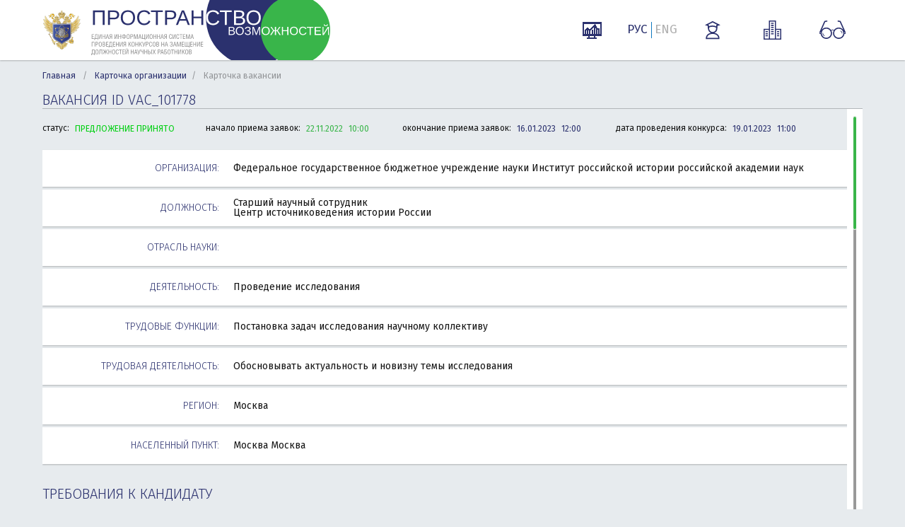

--- FILE ---
content_type: text/html; charset=UTF-8
request_url: https://xn----8sbfhdabdwf1afqu5baxe0f2d.xn--p1ai/public/vacancies/view/101778
body_size: 5299
content:
<!DOCTYPE html>
<head>

    <meta charset="utf-8"/>
    <meta http-equiv="Content-Type" content="text/html; charset=UTF-8"/>
    <meta http-equiv="X-UA-Compatible" content="IE=edge">
    <meta name="viewport" content="width=device-width, initial-scale=1.0"/>
    <meta name="description"
          content=""/>
    <meta
            name="sputnik-verification"
            content="A8IPTUdkpFaiO6Xh"
    />

    <title>Карточка вакансии</title>

    
            <link rel="stylesheet" href="/custom/css/select2.min.css">

        
        <link href="/css/bootstrap/bootstrap.css" rel="stylesheet">
        <link href="/css/bootstrap/bootstrap-touch-carousel.css" rel="stylesheet">
        <link href="/css/cusel.css" rel="stylesheet">
        <link href="/css/jquery.bxslider.css" rel="stylesheet">
		
		
		
        <link rel="stylesheet" href="/css/main.css" type="text/css"/>
				<link rel="stylesheet" href="/assets/css/main2.css">
				<link rel="stylesheet" href="/assets/css/typeahead.css">
		<link rel="stylesheet" href="/css/analytic.css">

    

            <script src="/js/vendor/jquery-3.0.0.min.js"></script>
        <!-- Le HTML5 shim, for IE6-8 support of HTML5 elements -->
        <!--[if lt IE 9]>
        <script src="/js/jquery.ui.datepicker-ru.js" type="text/javascript"></script>

        <script src="/js/external/html5.js"></script>
        <![endif]-->
                <script src="/js/jquery.dotdotdot.min.js"></script>
        <script src="/js/jquery.bxslider.min.js"></script>

        <!--<script src="/js/cusel.js" type="text/javascript"></script>-->
        <script src="/js/jquery.mousewheel.js" type="text/javascript"></script>
        <script src="/js/jScrollPane.js" type="text/javascript"></script>
        <!--<script src="/js/script.js"></script>-->
        <script src="/js/canvasjs.min.js" type="text/javascript"></script>
        <script src="/js/searchForm.js"></script>
		
				<script src="/js/main.js"></script>
				
		
		<script src="/js/d3.min.js"></script>
		<script src="/js/d3pie.js"></script>	
		
        <link rel="shortcut icon" href="/images/favicon.png">
		    <meta
            name="sputnik-verification"
            content="A8IPTUdkpFaiO6Xh"
    />
    <meta name="yandex-verification" content="5b330a799b1c10d6">

</head>
<body>


		    <header class="header header2">
        <div class="outer-wrapper outer-wrapper2">
            <div class="header__wrap">
                <div class="header__grid header__grid-logo">
                    <a href="/">
                        <img class="header__minobr-logo" src="/img/rastr/logo-minobr2.png" alt="Минобрнауки">

                        <div class="header__main-logo" title="Пространство возможностей"></div>
                    </a>
                </div>
                <div class="header__grid header__grid-search">
                    <form class="header__search-form" id="searchVacancy">
                        					</form>
				 </div>

				 <div class="header__grid header__grid-items">
					<a href="/public/analytic/" class="analytic-page analytic-icon">
					</a>
				 </div>

				 <div class="header__grid header__grid-items">
					<a href="#" onclick="setLanguage('ru')" class="language  language_active ">РУС</a>
					<a href="#" onclick="setLanguage('en')" class="language ">ENG</a>
				  </div>

                                    <div class="header__grid header__grid-items _header-menu">
                        <div title="ВХОД ДЛЯ ИСПОЛНИТЕЛЯ" class="header__item-link">
                            <svg class="svg-student-dims header__student-dims header__item-icon">
                                <use xmlns:xlink="http://www.w3.org/1999/xlink"
                                     xlink:href="/img/svg/sprite-symbol.svg#student"></use>
                            </svg>
                        </div>

                        <div class="login-submenu _login-menu">
                            <div class="login-submenu__overlay"></div>
                            <div class="login-submenu__container">
                                <h3 class="login-submenu__title">ВХОД ДЛЯ ИСПОЛНИТЕЛЯ</h3>

<!--
                                <a class="login-submenu__link" href="/account/mapofscience">Авторизоваться
                                    через Карту Науки</a>
-->
                                <form class="login-submenu__form" action="/login_check"
                                      method="post">
                                    <input class="inp-text login-submenu__inp-text" type="text" placeholder="логин"
                                           name="_username" required="required">
                                    <input class="inp-text login-submenu__inp-text" type="password" placeholder="пароль"
                                           name="_password" required="required">
                                    <input type="hidden" name="_csrf_token"
                                           value="GjouDl5cCDybk7eE2oPSPmppXUqDnUskD9EqTt7gaCs">

                                    <div class="login-submenu__btn-row">
                                        <input type="submit" name="_submit" class="btn btn_green" value="ВОЙТИ">
                                        <button type="reset" class="btn btn_gray _close">ОТМЕНА</button>
                                    </div>
                                    <div class="">
                                        <a class="login-submenu__link login-submenu__link_register"
                                           href=/account/register/>Регистрация</a>
                                    </div>
                                    <div class="">
                                        <a class="login-submenu__link login-submenu__link_register"
                                           href=/account/forgotpassword>
                                            Забыли пароль?</a>
                                    </div>
                                </form>
                            </div>
                        </div>
                    </div>
                
                                    <div class="header__grid header__grid-items header__grid-items_orgs _header-menu">
                        <div class="header__item-link" title="ВХОД ДЛЯ ОРГАНИЗАЦИИ">
                            <svg class="svg-organization-dims header__item-icon">
                                <use xmlns:xlink="http://www.w3.org/1999/xlink"
                                     xlink:href="/img/svg/sprite-symbol.svg#organization"></use>
                            </svg>
                        </div>

                        <div class="login-submenu _login-menu">
                            <div class="login-submenu__overlay"></div>
                            <div class="login-submenu__container">
                                <a class="login-submenu__link" href="/account/login-norganization-index"><h3 class="login-submenu__title">ВХОД ДЛЯ ОРГАНИЗАЦИЙ</h3></a>
                                                                                            </div>
                        </div>
                    </div>
                
                <div class="header__grid header__grid-items">
                    <a title="ВЕРСИЯ ДЛЯ СЛАБОВИДЯЩИХ" class="header__item-link" href="#" onclick="SetWeaknesses()">
                        <svg class="svg-cecutient-dims header__item-icon">
                            <use xmlns:xlink="http://www.w3.org/1999/xlink"
                                 xlink:href="/img/svg/sprite-symbol.svg#cecutient"></use>
                        </svg>
                    </a>
                </div>

            </div>

        </div>
    </header>
	


    <div class="content">
        <div class="outer-wrapper2">

            
				                <div class="crumbs">
                    <a href="/">Главная</a>
                    <span class="separator">/</span>
                    <a href="/public/organization/3001">Карточка организации</a><span class="separator">/</span>
                    Карточка вакансии
                </div>
									
				
				
            				<div class="add-vacanc-btn-row">
                            </div>
                 <h2 class="header-2 header-2_upper">
                Вакансия ID VAC_101778
            </h2>

            <div class="scroll-frame">
                <div class="scroll-frame__header-info">
                    <div class="scroll-frame__header-info-col">
                        статус:
                    <span class="scroll-frame__header-text">
                        <span class="status accept_yes">
                                ПРЕДЛОЖЕНИЕ ПРИНЯТО
                        </span>
                    </span>
                    </div>

                                            <div class="scroll-frame__header-info-col">
                            начало приема заявок: <span class="scroll-frame__header-text">22.11.2022</span> <span class="scroll-frame__header-text">10:00</span>
                        </div>
                        <div class="scroll-frame__header-info-col">
                            окончание приема заявок: <span class="scroll-frame__header-text scroll-frame__header-text_blue">16.01.2023</span> <span class="scroll-frame__header-text scroll-frame__header-text_blue">12:00</span>
                        </div>
                        <div class="scroll-frame__header-info-col">
                            дата проведения конкурса: <span class="scroll-frame__header-text scroll-frame__header-text_blue">19.01.2023</span> <span class="scroll-frame__header-text scroll-frame__header-text_blue">11:00</span>
                        </div>
                                    </div>
                <div class="scroll-frame__wrap custom-scroll">

                    <div class="shadow-block shadow-block_white shadow-block_table">
                        <div class="shadow-block_table-cell shadow-block_table-cell_label">
                            Организация:
                        </div>
                        <div class="shadow-block_table-cell">
															Федеральное государственное бюджетное учреждение науки Институт российской истории российской академии наук
								
                        </div>
                    </div>
                    <div class="shadow-block shadow-block_white shadow-block_table">
                        <div class="shadow-block_table-cell shadow-block_table-cell_label">
                            Должность:
                        </div>
                        <div class="shadow-block_table-cell">
                            Старший научный сотрудник
                            <div>
                            Центр источниковедения истории России
                            </div>
                        </div>
                    </div>
                    <div class="shadow-block shadow-block_white shadow-block_table">
                        <div class="shadow-block_table-cell shadow-block_table-cell_label">
                            Отрасль науки:
                        </div>
                        <div class="shadow-block_table-cell">
                            
                        </div>
                    </div>
                    <div class="shadow-block shadow-block_white shadow-block_table">
                        <div class="shadow-block_table-cell shadow-block_table-cell_label">
                            Деятельность:
                        </div>
                        <div class="shadow-block_table-cell">
                            Проведение исследования
                            <div>
                            
                            </div>
                        </div>
                    </div>
                    <div class="shadow-block shadow-block_white shadow-block_table">
                        <div class="shadow-block_table-cell shadow-block_table-cell_label">
                            Трудовые функции:
                        </div>
                        <div class="shadow-block_table-cell">
                            Постановка задач исследования научному коллективу
                            <div>
                                
                            </div>
                        </div>
                    </div>
                    <div class="shadow-block shadow-block_white shadow-block_table">
                        <div class="shadow-block_table-cell shadow-block_table-cell_label">
                            Трудовая деятельность:
                        </div>
                        <div class="shadow-block_table-cell">
                                                            Обосновывать актуальность и новизну темы исследования
                                                                                        <div>
                            
                            </div>
                        </div>
                    </div>
                    <div class="shadow-block shadow-block_white shadow-block_table">
                        <div class="shadow-block_table-cell shadow-block_table-cell_label">
                            Регион:
                        </div>
                        <div class="shadow-block_table-cell">
                            Москва
                        </div>
                    </div>
                    <div class="shadow-block shadow-block_white shadow-block_table">
                        <div class="shadow-block_table-cell shadow-block_table-cell_label">
                            Населенный пункт:
                        </div>
                        <div class="shadow-block_table-cell">
                            Москва Москва
                        </div>
                    </div>


                    <h2 class="header-2 header-2_upper header-2_big-margin">
                        Требования к кандидату
                    </h2>
                    <div class="shadow-block shadow-block_white shadow-block_table">
                        <div class="shadow-block_table-cell shadow-block_table-cell_label">
                            Вакансия для выпускников вузов:
                        </div>
                        <div class="shadow-block_table-cell">
                                                        Нет
                        </div>
                    </div>
                    <div class="shadow-block shadow-block_white shadow-block_table">
                        <div class="shadow-block_table-cell shadow-block_table-cell_label">
                            Результаты интеллектуальной деятельности:
                        </div>
                        <div class="shadow-block_table-cell">
                                                            монографии
                                                                                    </div>
                    </div>
                    <div class="shadow-block shadow-block_white shadow-block_table">
                        <div class="shadow-block_table-cell shadow-block_table-cell_label">
                            Использование результов интеллектуальной деятельности:
                        </div>
                        <div class="shadow-block_table-cell">
                                                    </div>
                    </div>
                    <div class="shadow-block shadow-block_white shadow-block_table">
                        <div class="shadow-block_table-cell shadow-block_table-cell_label">
                            Ученая степень и звание:
                        </div>
                        <div class="shadow-block_table-cell">
                                                            кандидат исторических наук
                                                                                    </div>
                    </div>
                    <div class="shadow-block shadow-block_white shadow-block_table">
                        <div class="shadow-block_table-cell shadow-block_table-cell_label">
                            Опыт развития организации:
                        </div>
                        <div class="shadow-block_table-cell">
                                                    </div>
                    </div>
                    <div class="shadow-block shadow-block_white shadow-block_table">
                        <div class="shadow-block_table-cell shadow-block_table-cell_label">
                            Прочие требования к кандидату:
                        </div>
                        <div class="shadow-block_table-cell">
                            <p class="text-style">в соответствии с должностными инструкциями, опубликованными на сайте ИРИ РАН</p>
                        </div>
                    </div>
                                                                                                                                                                                                

                    <h2 class="header-2 header-2_upper header-2_big-margin">
                        Заработная плата
                    </h2>
                    <div class="shadow-block shadow-block_white shadow-block_table">
                        <div class="shadow-block_table-cell shadow-block_table-cell_label">
                            ДОЛЖНОСТНОЙ ОКЛАД:
                        </div>
                        <div class="shadow-block_table-cell">
                            31 512 руб.
                        </div>
                    </div>
                    <div class="shadow-block shadow-block_white shadow-block_table">
                        <div class="shadow-block_table-cell shadow-block_table-cell_label">
                            СТАВКА:
                        </div>
                        <div class="shadow-block_table-cell">
                                                            1.0
                                                    </div>
                    </div>
                    <div class="shadow-block shadow-block_white shadow-block_table">
                        <div class="shadow-block_table-cell shadow-block_table-cell_label">
                            СТИМУЛИРУЮЩИЕ ВЫПЛАТЫ:
                        </div>
                        <div class="shadow-block_table-cell">
                            0 руб.
                        </div>
                    </div>
                    <div class="shadow-block shadow-block_white shadow-block_table">
                        <div class="shadow-block_table-cell shadow-block_table-cell_label">
                            ЕЖЕМЕСЯЧНОЕ ПРЕМИРОВАНИЕ:
                        </div>
                        <div class="shadow-block_table-cell">
                            0 руб.
                        </div>
                    </div>
                    <div class="shadow-block shadow-block_white shadow-block_table">
                        <div class="shadow-block_table-cell shadow-block_table-cell_label">
                            ГОДОВОЕ ПРЕМИРОВАНИЕ:
                        </div>
                        <div class="shadow-block_table-cell">
                            0 руб.
                        </div>
                    </div>
                    <div class="shadow-block shadow-block_white shadow-block_table">
                        <div class="shadow-block_table-cell shadow-block_table-cell_label">
                            УСЛОВИЯ ПРЕМИРОВАНИЯ:
                        </div>
                        <div class="shadow-block_table-cell">
                                                    </div>
                    </div>


                    <h2 class="header-2 header-2_upper header-2_big-margin">
                        Социальный пакет
                    </h2>
                    <div class="shadow-block shadow-block_white shadow-block_table">
                        <div class="shadow-block_table-cell shadow-block_table-cell_label">
                            ЖИЛЬЕ:
                        </div>
                        <div class="shadow-block_table-cell">
                                                    </div>
                    </div>
                    <div class="shadow-block shadow-block_white shadow-block_table">
                        <div class="shadow-block_table-cell shadow-block_table-cell_label">
                            ПРОЕЗД:
                        </div>
                        <div class="shadow-block_table-cell">
                                                    </div>
                    </div>
                    <div class="shadow-block shadow-block_white shadow-block_table">
                        <div class="shadow-block_table-cell shadow-block_table-cell_label">
                            ОТДЫХ:
                        </div>
                        <div class="shadow-block_table-cell">
                                                    </div>
                    </div>
                    <div class="shadow-block shadow-block_white shadow-block_table">
                        <div class="shadow-block_table-cell shadow-block_table-cell_label">
                            МЕДИЦИНСКОЕ ОБСЛУЖИВАНИЕ И СТРАХОВАНИЕ ОТ НЕСЧАСТНЫХ СЛУЧАЕВ НА ПРОИЗВОДСТВЕ:
                        </div>
                        <div class="shadow-block_table-cell">
                                                    </div>
                    </div>
                    <div class="shadow-block shadow-block_white shadow-block_table">
                        <div class="shadow-block_table-cell shadow-block_table-cell_label">
                            СТАЖИРОВКИ И ПОВЫШЕНИЕ КВАЛИФИКАЦИИ:
                        </div>
                        <div class="shadow-block_table-cell">
                                                    </div>
                    </div>
                    <div class="shadow-block shadow-block_white shadow-block_table">
                        <div class="shadow-block_table-cell shadow-block_table-cell_label">
                            ДРУГОЕ:
                        </div>
                        <div class="shadow-block_table-cell">
                                                        
                        </div>
                    </div>


                    <h2 class="header-2 header-2_upper header-2_big-margin">
                        Контактная информация
                    </h2>
                    <div class="shadow-block shadow-block_white shadow-block_table">
                        <div class="shadow-block_table-cell shadow-block_table-cell_label">
                            ФАМИЛИЯ, ИМЯ, ОТЧЕСТВО:
                        </div>
                        <div class="shadow-block_table-cell">
                            Проскурина Наталья Викторовна
                        </div>
                    </div>
                    <div class="shadow-block shadow-block_white shadow-block_table">
                        <div class="shadow-block_table-cell shadow-block_table-cell_label">
                            E-MAIL:
                        </div>
                        <div class="shadow-block_table-cell">
                            ok.iriran@yandex.ru
                        </div>
                    </div>
                    <div class="shadow-block shadow-block_white shadow-block_table">
                        <div class="shadow-block_table-cell shadow-block_table-cell_label">
                            ТЕЛЕФОН:
                        </div>
                        <div class="shadow-block_table-cell">
                            84991269424
                        </div>
                    </div>
                    <div class="shadow-block shadow-block_white shadow-block_table">
                        <div class="shadow-block_table-cell shadow-block_table-cell_label">
                            ДОПОЛНИТЕЛЬНО:
                        </div>
                        <div class="shadow-block_table-cell">
                            <p class="text-style"></p>
                        </div>
                    </div>

                </div>
            </div>

                        		
        </div>
    </div>



    <div class="footer footer2">
				<div class="outer-wrapper2">
            <div class="naclogo"><img class="naclogoimg" src="/img/nac_logo.png" alt="Логотип национальные проекты" /></div>
            <span class="footer__phone" style="float:right;">
                <a href="/assets/contendermanual_2023_v1.pdf" target="_blank">Руководство для соискателя</a>
            </span>
            <span class="footer__phone" style="float:right;">
                <a href="/assets/orgmanual_2023_v1.pdf" target="_blank">Руководство для организации</a>
            </span>
            <span class="footer__phone" style="float:right;">
                <a href="/support">Техническая поддержка</a>
           </span>
        </div>
    </div>


</div>


                                                                                                                                                                

        <div class="js-load-screen"
         style="position: fixed;top: 0;bottom: 0;left: 0;right: 0;width: 100%;height: 100%;background: #fff;z-index: 9999;text-align: center">
        <div style="margin-top: 200px;margin-bottom: 60px;"><img src="/img/loader_transparent_81.gif" alt="loader">
        </div>
        <div style="text-transform:uppercase;color:#222459;font-size: 12px;font-family: Arial,Sans-Serif;">идёт
            загрузка
        </div>
    </div>

<div class="popup shadow-block shadow-block_white">
<div class="slide-forms__cont-wrap_wide"></div>
<div class="uploaded-list__remove-btn _popup__close-btn" data-id="2">
<svg class="svg-upload-list__remove-btn-dims btnCancel">
    <use xmlns:xlink="http://www.w3.org/1999/xlink" xlink:href="/img/svg/sprite-symbol.svg#upload-list__remove-btn"></use>
</svg>
</div>
</div>

<div class="mask"></div>


<script src="/js/vendor/select2.full.js"></script>

<script src="/assets/js/bundle.js"></script>


<div class="bg-window" style="display:none;"></div>
<script src="/js/vendor/svg4everybody.js"></script>
<script>svg4everybody();</script>
<script src="/js/typeahead.js/typeahead.bundle.js"></script>





<!-- Loader js -->
<script>
    window.addEventListener("load", function(){
        document.querySelector('.js-load-screen').style.display = 'none';
        // alert('loaded');
    });
</script>
<!-- end Loader js -->


<!-- Sputnik counter -->
<!-- /Sputnik counter -->

</body>
</html>


--- FILE ---
content_type: text/css
request_url: https://xn----8sbfhdabdwf1afqu5baxe0f2d.xn--p1ai/css/main.css
body_size: 90942
content:
html, body, div, span, applet, object, iframe,
h1, h2, h3, h4, h5, h6, p, blockquote, pre,
a, abbr, acronym, address, big, cite, code,
del, dfn, em, img, ins, kbd, q, s, samp,
small, strike, strong, sub, sup, tt, var,
b, u, i, center,
dl, dt, dd, ol, ul, li,
fieldset, form, label, legend,
table, caption, tbody, tfoot, thead, tr, th, td,
article, aside, canvas, details, embed,
figure, figcaption, footer, header, hgroup,
menu, nav, output, ruby, section, summary,
time, mark, audio, video {
    margin: 0;
    padding: 0;
    border: 0;
    font-size: 100%;
    font: inherit;
    vertical-align: baseline;
}

/* HTML5 display-role reset for older browsers */
article, aside, details, figcaption, figure,
footer, header, hgroup, menu, nav, section {
    display: block;
}

html {
    min-height: 100%;
    height: 100%;
    position: relative;
}

body {
    line-height: 1;
    min-height: 100%;
    height: 100%;
    color: #06365c;
    text-align: left;
    font: 12px/1.5 Tahoma, Arial, "Helvetica CY", "Nimbus Sans L", sans-serif;
    height: auto !important;
    height: 100%;
    position: relative;
    -webkit-font-smoothing: antialiased;
    min-width: 940px;
    overflow-y: scroll;
}

ol, ul {
    list-style: none;
    margin: 0;
}

blockquote, q {
    quotes: none;
}

blockquote:before, blockquote:after,
q:before, q:after {
    content: '';
    content: none;
}

table {
    border-collapse: collapse;
    border-spacing: 0;
}

.cuselScrollArrows .error {
    color: red;
    margin-left: 140px;
    width: 350px;
}

.table > thead > tr > th, .table > tbody > tr > th, .table > tfoot > tr > th, .table > thead > tr > td, .table > tbody > tr > td, .table > tfoot > tr > td {
    border: none;
}

a, input, a:focus {
    outline: none;
}

h1 {
}

h2 {
}

h3 {
    font-size: 25px;
}

h4 {
    font-size: 20px;
}

a {
    color: #3a5e90;
    text-decoration: underline;
}

#researchDirectionsBlock {
    height: 44px;
    overflow: hidden;
}

input[type="text"],
input[type="number"],
input[type="password"],
input[type="email"],
input[type="tel"] {
    font: italic 14px Arial;
    -webkit-border-radius: 4px;
    -moz-border-radius: 4px;
    border-radius: 4px;
    height: 30px;
}

input[type="text"],
input[type="number"],
input[type="password"],
input[type="email"],
input[type="tel"],
textarea {
    padding: 5px 10px;
    border: 1px solid #d1d1d1;
    box-sizing: border-box;
    -moz-box-sizing: border-box;
    -webkit-box-sizing: border-box;
}

input[type="text"].disabled,
input[type="number"].disabled,
textarea.disabled {
    background: #d1d1d1;
    color: #596573;
}

input[type="checkbox"],
input[type="radio"] {
    cursor: pointer;
    position: absolute;
    opacity: 0;
}

label {
    font: italic 14px Arial;
    color: #06365c;
}

.checkbox,
.radio {
    display: inline-block;
    vertical-align: middle;
    cursor: pointer;
    width: 15px;
    height: 15px;
    margin: 0 10px 0 0;
    padding: 0;
    min-height: 100%;
    background: url(../images/sprite.png) -110px -249px no-repeat;
}

.checkbox.checked {
    background: url(../images/sprite.png) -110px -227px no-repeat;
}

.checkbox + label,
.radio + label {
    cursor: pointer;
    vertical-align: middle;
}

.radio {
    width: 16px;
    height: 16px;
    background: url(../images/sprite.png) -135px -271px no-repeat;
}

.radio.checked {
    background: url(../images/sprite.png) -135px -287px no-repeat;
}

.b-tabs .nav-tabs {
    padding-left: 8px;
}

.content {
    margin: 0;
    padding-bottom: 120px;
    -webkit-box-sizing: border-box;
    -moz-box-sizing: border-box;
    box-sizing: border-box;
}

/* basic style */
.underline {
    border-bottom: 1px solid;
}

.f0 {
    font-size: 0;
}

.white {
    color: white;
}

.dashed {
    border-bottom: 1px dashed black;
}

.dashed.white {
    border-bottom: 1px dashed white;
    text-decoration: none;
}

.dark-blue {
    color: #031833;
}

.italic {
    font-style: italic;
}

.comment-italic {
    font-family: Arial;
    font-style: italic;
}

.inline-block {
    display: inline-block;
}

.block {
    display: block;
}

.va-middle {
    vertical-align: middle;
}

.lk-icon {
    font-family: Arial;
    font-size: 13px;
    color: #041833;
}

.description {
    font: italic 11px Arial;
    color: #596573;
}

.align-right {
    text-align: right;
}

.align-center {
    text-align: center;
}

table.table.request-table td.pl0 {
    padding-left: 0;
}

.float-right {
    float: right;
}

.dashed-link {
    display: inline-block;
    cursor: pointer;
    color: #06365c;
    border-bottom: 1px dashed #06365c;
}

.form-line {
    margin: 10px 0 0 0;
}

.form-line.mt25 {
    margin-top: 25px;
}

.mt40 {
    margin-top: 40px;
}

.mtop30 {
    margin-top: 30px;
}

.iblock-middle,
.cell-middle {
    display: inline-block;
    vertical-align: middle;
}

.helper {
    display: inline-block;
    vertical-align: middle;
    height: 100%;
    width: 0px;
}

.row-block {
    text-align: justify;
    margin: 0 5px;
}

.row-block:after {
    content: "";
    display: inline-block;
    width: 100%;
}

.row-block .row-2 {
    width: 440px;
    /*overflow:hidden;*/
}

.read-italic {
    font: italic 13px Arial;
    color: #041833;
}

input[type="text"],
input[type="number"],
.b-form input[type="password"],
input[type="email"],
input[type="tel"],
textarea {
    width: 302px;
}

input[type="text"].big-input,
input[type="number"].big-input,
input[type="email"].big-input,
input[type="tel"].big-input {
    width: 590px !important;
}

input[type="text"].long-input,
input[type="number"].long-input {
    width: 315px;
}

.window-popup input[type="text"].long-input,
.window-popup input[type="number"].long-input,
.window-popup input[type="password"].long-input {
    width: 305px;
}

input[type="text"].middle-input,
input[type="number"].middle-input {
    width: 166px;
}

.middle-popup-input {
    width: 252px !important;
}

input[type="text"].small-input,
input[type="number"].small-input {
    width: 94px;
}

/* /basic style */

.bold {
    font-weight: bold;
}

.b-wrap {
    max-width: 920px;
    margin: 0 auto;
    position: relative;
}

.b-wrap-header {
    max-width: 960px;
    margin: 0 auto;
}

.header {
    height: 110px;
    background: #ffffff;
}

.b-wrap-header {
    width: 920px;
}

.logo {
    padding: 32px 0 0 78px;
    max-width: 560px;
}

.logo .logo-desc {
    font-family: Arial;
    font-size: 12px;
    font-weight: bold;
    color: #3a5e90;
    text-transform: uppercase;
    line-height: 15px;
}

.logo a {
    text-decoration: none;
}

.logo img {
    left: 0;
    top: 10px;
    position: absolute;
    vertical-align: top;
}

/* block search */
.b-search {
    background: #031d36;
    padding: 58px 0;
}

input:focus,
textarea:focus,
select:focus {
    outline: none;
}

a:focus {
    color: inherit;
}

/*.b-search .search-input {
    width: 845px;
    height: 54px;
    padding: 2px 5px 0 20px;
    border: 2px solid #1b5f96;
    font-size: 20px;
    color: #1b5f96;
    font-style: italic;
    font-family: Arial;
    -webkit-box-shadow: inset 1px 2px 4px rgba(0, 0, 0, 0.4);
    -moz-box-shadow: inset 1px 2px 4px rgba(0, 0, 0, 0.4);
    box-shadow: inset 1px 2px 4px rgba(0, 0, 0, 0.4);
    line-height: 1;
}*/
.b-search {
    background: none;
    padding: 0;
}

.b-search .search-input {
    box-shadow: none;
    border: 1px solid #b8b8b8;
    font-size: 14px;
    color: #3a5e90;
    height: 40px;
    width: 360px;
    padding: 2px 8px 0 8px;
}

.b-search .search-button {
    float: right;
    width: 70px;
    height: 40px;
    position: relative;
    padding: 0;
    margin: 0 0 0 10px;
    cursor: pointer;
    -webkit-box-shadow: none;
    box-shadow: none;
    border: none;
    -webkit-border-radius: 5px;
    border-radius: 5px;
    background: #4372b0;
    background: -moz-linear-gradient(top, #4b7bbd 0%, #07375d 100%);
    background: -webkit-gradient(linear, left top, left bottom, color-stop(0%, #4b7bbd), color-stop(100%, #07375d));
    background: -webkit-linear-gradient(top, #4b7bbd 0%, #07375d 100%);
    background: -o-linear-gradient(top, #4b7bbd 0%, #07375d 100%);
    background: -ms-linear-gradient(top, #4b7bbd 0%, #07375d 100%);
    background: linear-gradient(to bottom, #4b7bbd 0%, #07375d 100%);
    filter: progid:DXImageTransform.Microsoft.gradient(startColorstr='#4b7bbd', endColorstr='#07375d', GradientType=0);
}

.search-button__icon:before {
    content: "";
    display: block;
    position: absolute;
    width: 24px;
    height: 24px;
    left: 50%;
    top: 50%;
    margin-left: -10px;
    margin-top: -11px;
    background: url(../images/sprite.png) no-repeat -245px -343px;
}

.search-button__submit {
    width: 100%;
    height: 100%;
    background: none;
    border: none;
    position: relative;
    z-index: 3;
}

.search-input::-webkit-input-placeholder {
    color: #1b5f96;
}

.search-input::-moz-placeholder {
    color: #1b5f96;
}

.search-input:-moz-placeholder {
    color: #1b5f96;
}

.search-input:-ms-input-placeholder {
    color: #1b5f96;
}

/*.b-search .search-button {
    float: right;
    border: 2px solid #1b5f96;
    padding: 9px 20px 7px 20px;
    -webkit-box-shadow: inset 0 0 0 1px #ffffff;
    -moz-box-shadow: inset 0 0 0 1px #ffffff;
    box-shadow: inset 0 0 0 1px #ffffff;
    background: #eaeef5;
    background: -webkit-gradient(linear, left bottom, left top, color-stop(0, #eaeef5), color-stop(1, #ffffff));
    background: -ms-linear-gradient(bottom, #eaeef5, #ffffff);
    background: -moz-linear-gradient(center bottom, #eaeef5 0%, #ffffff 100%);
    background: -o-linear-gradient(#ffffff, #eaeef5);
    filter: progid:DXImageTransform.Microsoft.gradient(startColorstr='#ffffff', endColorstr='#eaeef5', GradientType=0);
    width: 71px;
    height: 54px;
    background: url(../images/icons/search-icon.png) #eaeef5 no-repeat center center;
}

.b-search .icon-search {
    width: 27px;
    height: 30px;
    background: url(../images/icons/search-icon.png) center center no-repeat;
    display: inline-block;
}*/

/* crumbs */
.content .crumbs {
    font-weight: bold;
    font-size: 11px;
    color: #06365c;
    margin: 16px 0 0 12px;
    font-family: Tahoma;
}

.content .crumbs a {
    color: #06365c;
    font-weight: normal;
    text-decoration: none;
    padding: 0;
    font-family: Tahoma;
}

.content .crumbs a:hover {
    text-decoration: underline;
}

.content .crumbs .separator {
    margin: 0 8px 0 7px;
    font-weight: normal;
}

/* tabs */
ul.tabs {
    margin: 0px 0 22px 0;
}

ul.tabs li {
    display: inline-block;
    vertical-align: top;
    margin: -1px 2px 0px 12px;
}

ul.tabs li:first-child {
    margin-left: 10px;
}

ul.tabs li a {
    text-decoration: none;
}

ul.tabs li span {
    font-size: 13px;
    color: #041833;
    cursor: pointer;
    border-bottom: 1px dashed;
    font-family: Arial;
    line-height: 16px;
}

ul.tabs li.active span {
    background: #06365c;
    padding: 0px 12px;
    color: #ffffff;
    display: block;
    border: none;
    margin: -3px -10px -3px -10px;
}

.tabs-toggle {
    border: 1px solid #d1d1d1;
    -webkit-border-radius: 5px;
    border-radius: 5px;
    overflow: hidden;
}

.tabs-toggle__item:first-child {
    border: 0;
    border-radius: 4px 0 0 4px;
}

.tabs-toggle__item:last-child {
    border-radius: 0 4px 4px 0;
}

.tabs-toggle__item {
    float: left;
    background: #d8d8d8;
    height: 38px;
    width: 49px;
    padding: 5px 11px;
    border-left: 1px solid #b8b8b8;
    /*cursor:pointer;*/
    position: relative;
    -webkit-box-sizing: border-box;
    -moz-box-sizing: border-box;
    box-sizing: border-box;
    background: #fefefe;
    background: -moz-linear-gradient(top, rgba(254, 254, 254, 1) 0%, rgba(210, 210, 210, 1) 100%);
    background: -webkit-gradient(linear, left top, left bottom, color-stop(0%, rgba(254, 254, 254, 1)), color-stop(100%, rgba(210, 210, 210, 1)));
    background: -webkit-linear-gradient(top, rgba(254, 254, 254, 1) 0%, rgba(210, 210, 210, 1) 100%);
    background: -o-linear-gradient(top, rgba(254, 254, 254, 1) 0%, rgba(210, 210, 210, 1) 100%);
    background: -ms-linear-gradient(top, rgba(254, 254, 254, 1) 0%, rgba(210, 210, 210, 1) 100%);
    background: linear-gradient(to bottom, rgba(254, 254, 254, 1) 0%, rgba(210, 210, 210, 1) 100%);
    filter: progid:DXImageTransform.Microsoft.gradient(startColorstr='#fefefe', endColorstr='#d2d2d2', GradientType=0);
}

.tabs-toggle__item.active {
    background: #316198;
    background: -moz-linear-gradient(top, #4b7abb 0%, #08385f 100%);
    background: -webkit-gradient(linear, left top, left bottom, color-stop(0%, #4b7abb), color-stop(100%, #08385f));
    background: -webkit-linear-gradient(top, #4b7abb 0%, #08385f 100%);
    background: -o-linear-gradient(top, #4b7abb 0%, #08385f 100%);
    background: -ms-linear-gradient(top, #4b7abb 0%, #08385f 100%);
    background: linear-gradient(to bottom, #4b7abb 0%, #08385f 100%);
    filter: progid:DXImageTransform.Microsoft.gradient(startColorstr='#4b7abb', endColorstr='#08385f', GradientType=0);
}

.tab_icon {
    display: block;
    width: 26px;
    height: 28px;
    background: url(../images/tabs-icons.png) no-repeat;
}

.tab_icon:before {
    position: absolute;
    content: "";
    left: 0;
    right: 0;
    top: 0;
    bottom: 0;
}

.l-information {
    border: 1px solid #d1d1d1;
    margin: 13px 0 10px 0px;
    box-sizing: border-box;
    -moz-box-sizing: border-box;
    -webkit-box-sizing: border-box;
}

.l-information.b-edit {
    border-top: 0;
}

.l-information > .row:first-child {
    border: none;
}

.l-information > .row {
    border-top: 1px solid #d1d1d1;
}

.l-information > .row,
.l-application > .row {
    padding: 15px 5px 15px 10px;
    margin: 0;
}

.l-information > .row-profile {
    padding-top: 10px;
    padding-bottom: 10px;
}

.l-information > .row span.bold:first-child:before {
    margin: 0;
}

.l-information > .row span.bold:before {
    content: "";
    display: block;
    width: 100%;
    margin: 10px 0 0 0;
}

.l-application > .row {
    border-top: 1px solid #ffffff;
    padding-top: 0;
    padding-bottom: 25px;
}

.l-application > .row .row-title {
    padding-top: 30px;
}

.l-application .table-form {
    margin-top: 18px;
}

.row-profile__data {
    margin-left: 10px;
    font-family: Arial;
    font-style: italic;
    color: #596573;
}

.row-profile__title {
    display: block;
    padding: 0 0 5px 0;
}

.mnt26 {
    margin-top: 26px;
}

/* table */

table.table {
    width: 100%;
    text-align: left;
    margin-bottom: 10px;
}

table.table thead {
    background: #06365c;
    font-size: 14px;
    color: #ffffff;
}

table.table th {
    font-weight: normal;
}

table.table tbody {
    font-size: 12px;
    color: #596573;
}

table.table tbody tr:nth-child(odd) {
    background: #fafcfd;
}

table.table tbody tr:nth-child(even) {
    background: #eff4f9;
}

table.table td,
table.table th {
    padding: 10px 10px 10px 0;
    line-height: 100%;
    position: relative;
}

table.table td:first-child {
    font-size: 14px;
}

table.table td:first-child,
table.table th:first-child {
    padding-left: 10px;
}

.default-link,
.default-link:focus {
    text-decoration: none;
}

.default-link:hover {
    color: #ffffff;
    text-decoration: none;
}

.migan .cusel .cuselText {
    font-size: 13px;
}

.migan .cusel {
    min-width: 60px;
    background: #FFF;
}

.migan {
    padding: 5px;
}

.migan:nth-child(odd) {
    background: #eff4f9;
}

.migan:nth-child(even) {
    
    background: #fafcfd;
}

.migan .btn-sub {
    margin-left: 230px;
}

.migan .label_pub {
    width: 230px;
    font-size: 14px;
    float: left;
}

.migan .error_pub {
    margin: 5px 0px 0 10px;
    color: #c5201c;
    float: right;
}

.migan .errors_pub {
    margin-left: 230px;
    color: #c5201c;
}

.status.create {
    color: #E2DE54;
}

.status.rework {
    color: #E2DE54;
}
.status.blocked {
    /*color: #929497; изменено по просьбе Екатерины Лазаревой*/
    color: #c5201c;
}

.status.commissionended {
    color: #ff0301;
}

.status.cancel {
    color: #c5201c;
}

.status.contract {
    color: #51c4e2;
}

.status.accept_yes {
    color: #00d012;
}

.status.pretender {
    color: #406ee2;
}

.status.rejection {
    color: #e2387f;
}

.status.reject {
    color: #e2387f;
}

.status.sign {
    color: #58ab51;
}

.status.lose {
    color: #e2387f;
}

.status.accept {
    color: #9683e2;
}

.status.second {
    color: #9683e2;
}

.status.in_commission {
    color: #7650A9;
}

.status:before {
/*    content: "";
    display: inline-block;
    width: 10px;
    height: 10px;
    margin-right: 5px;*/
}

.status.read:before {
    background: url(../images/sprite.png) -168px -144px no-repeat;
}

.status.first:before {
    background: url(../images/sprite.png) -168px -144px no-repeat;
}

.status.work:before {
    background: url(../images/sprite.png) -168px -156px no-repeat;
}

.status.send:before {
    background: url(../images/sprite.png) -168px -156px no-repeat;
}

.status.closed:before {
    background: url(../images/sprite.png) -168px -132px no-repeat;
}

.empty-td-icon {
    width: 27px;
    display: inline-block;
}

.renewal-td-icon:hover {
    background: url('../images/icons/renewal-td-icon-hover.png') no-repeat;
}

.renewal-td-icon {
    display: inline-block;
    background: url('../images/icons/renewal-td-icon.png') no-repeat;
    width: 22px;
    height: 22px;
    margin-right: 6px;
    vertical-align: middle;
}

.first-td-icon:hover {
    background: url('../images/icons/first_hover.png') no-repeat;
}

.first-td-icon {
    display: inline-block;
    background: url('../images/icons/first.png') no-repeat;
    width: 22px;
    height: 22px;
    margin-right: 6px;
    vertical-align: middle;
}

.firstdisabled-td-icon {
    display: inline-block;
    background: url('../images/icons/firstdisabled.png') no-repeat;
    width: 22px;
    height: 22px;
    margin-right: 6px;
    vertical-align: middle;
}

.second-td-icon:hover {
    background: url('../images/icons/second_hover.png') no-repeat;
}

.second-td-icon-active {
    background: url('../images/icons/second-active.png') no-repeat !important;
}

.first-td-icon-active {
    background: url('../images/icons/first-active.png') no-repeat !important;
}

.second-td-icon {
    display: inline-block;
    background: url('../images/icons/second.png') no-repeat;
    width: 22px;
    height: 22px;
    margin-right: 6px;
    vertical-align: middle;
}

a.search-icons {
    float: right;
    position: absolute;
    right: 10px;
    top: 50%;
    margin-top: -11px;
    width: 22px;
    height: 22px;
    padding: 0;
    background: url(../images/sprite.png) -180px -144px no-repeat;
}

.big-link-compare:before,
.big-link-edit:before,
.big-link-remove:before,
.save-button:before,
.close-button:before,
.link-upload:before,
.create-button:before,
.favorite-icon:before,
.middle-icon:before,
.link-upload:before {
    content: "";
    display: inline-block;
    vertical-align: middle;
    width: 23px;
    height: 23px;
}

.big-link-compare:before {
    cursor: pointer;
    margin-right: 8px;
    background: url(../images/icons/big-class-icon.png) center center no-repeat;
}

.big-link-edit:before {
    cursor: pointer;
    background: url(../images/sprite.png) -245px -145px no-repeat;
}

.big-link-remove:before {
    cursor: pointer;
    background: url(../images/sprite.png) -245px -171px no-repeat;
}

.save-button:before {
    margin-right: 8px;
    background: url(../images/sprite.png) -221px -274px no-repeat;
}

.close-button:before {
    margin-right: 8px;
    background: url(../images/sprite.png) -221px -249px no-repeat;
}

.icon-arr-right:before {
    margin-right: 8px;
    background: url(../images/sprite.png) -221px -274px no-repeat;
}

.icon-arr-left:before {
    margin-right: 8px;
    background: url(../images/sprite.png) -197px -299px no-repeat;
}

.icon-close:before {
    margin-right: 8px;
    background: url(../images/sprite.png) -221px -249px no-repeat;
}

.fllft {
    float: left;
}

.icon-print-button:before {
    margin-right: 8px;
    background: url(../images/icons/print-button.png) no-repeat;
}

.link-upload:before {
    background: url(../images/sprite.png) -245px -274px no-repeat;
    margin-right: 4px;
}

.link-upload-s:before {
    background: url(../images/sprite.png) -306px -172px no-repeat;
    margin-right: 4px;
}

.icon-edit:before {
    margin-right: 8px;
    background: url(../images/sprite.png) -221px -223px no-repeat;
}

.icon-favorite:before {
    margin-right: 8px;
    background: url(../images/sprite.png) -221px -299px no-repeat;
}

.icon-ok:before {
    margin-right: 8px;
    width: 23px;
    background: url(../images/sprite.png) -221px -324px no-repeat;
}

.icon-print:before {
    margin-right: 8px;
    background: url(../images/sprite.png) -221px -349px no-repeat;
}

.icon-add:before {
    margin-right: 8px;
    background: url(../images/sprite.png) -197px -249px no-repeat;
}

.icon-download:before {
    margin-right: 5px;
    background: url(../images/sprite.png) -245px -223px no-repeat;
}

.icon-lgr-ok:before {
    margin-right: 8px;
    background: url(../images/sprite.png) -197px -274px no-repeat;
}

.small-icon {
    font: italic 12px Arial;
    color: #041833;
    cursor: pointer;
    text-decoration: underline;
}

/*.small-icon span {
        border-bottom: 1px solid #041833;
    }*/
span#buttonFile {
    cursor: pointer;
    text-decoration: underline;
}

.blue-btn-sm.small-icon {
    color: #ffffff;
    text-decoration: none;
}

.small-icon:before,
.link-edit:before,
.link-add:before,
.link-remove:before,
.bottom-nav .first:before,
.bottom-nav .prev:before,
.bottom-nav .next:before,
.bottom-nav .latest:before {
    content: "";
    display: inline-block;
    vertical-align: middle;
    width: 18px;
    height: 18px;
}

.small-icon:before,
.link-edit:before,
.link-add:before,
.link-remove:before,
.link-upload:before {
    margin-right: 3px;
}

.link-edit:before {
    background: url(../images/sprite.png) -129px -186px no-repeat;
}

.link-add:before {
    background: url(../images/sprite.png) -202px -144px no-repeat;
}

.link-remove:before {
    background: url(../images/sprite.png) -183px -204px no-repeat;
}

#fos_user_resetting_form label {
    min-width: 170px;
    padding: 10px;
}

.icon-update:before {
    background: url(../images/sprite.png) -165px -276px no-repeat;
}

.icon-prev:before {
    background: url(../images/sprite.png) -146px -168px no-repeat;
}

.icon-sm-ok:before {
    background: url(../images/sprite.png) -165px -222px no-repeat;
}

.icon-sm-close:before {
    background: url(../images/sprite.png) -183px -204px no-repeat;
}

.icon-sm-eye:before {
    background: url(../images/sprite.png) -147px -150px no-repeat;
}

.icon-sm-eye-wh:before {
    background: url(../images/sprite.png) -165px -260px no-repeat;
    height: 15px;
}

.icon-sm-download:before {
    background: url(../images/sprite.png) -129px -204px no-repeat;
}

.icon-sm-delete:before {
    background: url(../images/sprite.png) -183px -204px no-repeat;
}

.b-links a {
    color: #041833;
    font-style: italic;
}

.save-button,
.close-button,
.create-button,
.green-btn,
.blue-btn,
.success-btn,
.success-blue-btn,
.create-btn,
.white-btn,
.blue-btn-sm {
    display: inline-block;
    height: 40px;
    font: italic 14px/40px Arial;
    color: #ffffff;
    -webkit-border-radius: 4px;
    -moz-border-radius: 4px;
    border-radius: 4px;
    box-sizing: border-box;
    -moz-box-sizing: border-box;
    -webkit-box-sizing: border-box;
    padding: 0 13px;
    cursor: pointer;
}

.save-button:focus,
.close-button:focus,
.create-button:focus,
.green-btn:focus,
.blue-btn:focus,
.success-btn:focus,
.success-blue-btn:focus,
.create-btn:focus,
.white-btn:focus,
.blue-btn-sm:focus {
    color: #ffffff;
}

.migan .layout-inform__right-col textarea {
    height: 70px;
    resize: none;
    margin-bottom: -5px;
    width: 590px;
}

.success-btn-submit {
    color: #ffffff;
    text-decoration: none;
    height: 40px;
    line-height: 40px;
    display: inline-block;
    font: italic 14px/27px Arial;
    -webkit-border-radius: 4px;
    -moz-border-radius: 4px;
    border-radius: 4px;
    box-sizing: border-box;
    -moz-box-sizing: border-box;
    -webkit-box-sizing: border-box;
    padding: 0 13px;
    cursor: pointer;
}

.success-btn-submit {
    padding: 0 13px 0 39px;
    background: #4c854c url(../images/icons/success-icon.png) no-repeat 10px 9px;
    background: url(../images/icons/success-icon.png) no-repeat 10px 9px, -webkit-gradient(linear, left bottom, left top, color-stop(0, #4c854c), color-stop(1, #b1deb1));
    background: url(../images/icons/success-icon.png) no-repeat 10px 9px, -ms-linear-gradient(bottom, #4c854c, #b1deb1);
    background: url(../images/icons/success-icon.png) no-repeat 10px 9px, -moz-linear-gradient(center bottom, #4c854c 0%, #b1deb1 100%);
    background: url(../images/icons/success-icon.png) no-repeat 10px 9px, -o-linear-gradient(#b1deb1, #4c854c);
    vertical-align: top;
}

.blue-btn-sm-submit {
    color: #ffffff;
    text-decoration: none;
    height: 30px;
    line-height: 30px;
    display: inline-block;
    font: italic 14px/27px Arial;
    -webkit-border-radius: 4px;
    -moz-border-radius: 4px;
    border-radius: 4px;
    box-sizing: border-box;
    -moz-box-sizing: border-box;
    -webkit-box-sizing: border-box;
    padding: 0 13px;
    cursor: pointer;
}

.blue-btn-sm-submit {
    padding: 0 13px 0 39px;
    background: #4571ae url(../imagesicons/eye-icon.png) no-repeat 10px 9px;
    background: url(../images/icons/eye-icon.png) no-repeat 10px 9px, -webkit-gradient(linear, left bottom, left top, color-stop(0, #3a5e91), color-stop(1, #4877b7));
    background: url(../images/icons/eye-icon.png) no-repeat 10px 9px, -moz-linear-gradient(center bottom, #3a5e91 0%, #4877b7 100%);
    background: url(../images/icons/eye-icon.png) no-repeat 10px 9px, -ms-linear-gradient(bottom, #3a5e91, #4877b7);
    background: url(../images/icons/eye-icon.png) no-repeat 10px 9px, -o-linear-gradient(#4877b7, #3a5e91);
}

.blue-btn-sm {
    height: 30px;
    line-height: 30px;
    position: relative;
}

.save-button,
.create-button,
.green-btn {
    position: relative;
    border: none;
    background: #4c854c;
    background: -webkit-gradient(linear, left bottom, left top, color-stop(0, #4c854c), color-stop(1, #b1deb1));
    background: -ms-linear-gradient(bottom, #4c854c, #b1deb1);
    background: -moz-linear-gradient(center bottom, #4c854c 0%, #b1deb1 100%);
    background: -o-linear-gradient(#b1deb1, #4c854c);
    filter: progid:DXImageTransform.Microsoft.gradient(startColorstr='#b1deb1', endColorstr='#4c854c', GradientType=0);
}

/*.green-btn {
	border:none;
    padding: 0 13px 0 39px;
    background: #4c854c url(../images/but-arrow-s.png) no-repeat 10px 9px;
    background: url(../images/but-arrow-s.png) no-repeat 10px 9px, -webkit-gradient(linear, left bottom, left top, color-stop(0, #4c854c), color-stop(1, #b1deb1));
    background: url(../images/but-arrow-s.png) no-repeat 10px 9px, -ms-linear-gradient(bottom, #4c854c, #b1deb1);
    background: url(../images/but-arrow-s.png) no-repeat 10px 9px, -moz-linear-gradient(center bottom, #4c854c 0%, #b1deb1 100%);
    background: url(../images/but-arrow-s.png) no-repeat 10px 9px, -o-linear-gradient(#b1deb1, #4c854c);
}*/

/*.create-btn {
    padding: 0 13px 0 39px;
    background: #4c854c url(../images/icons/create-icon.png) no-repeat 10px 9px;
    background: url(../images/icons/create-icon.png) no-repeat 10px 9px, -webkit-gradient(linear, left bottom, left top, color-stop(0, #4c854c), color-stop(1, #b1deb1));
    background: url(../images/icons/create-icon.png) no-repeat 10px 9px, -ms-linear-gradient(bottom, #4c854c, #b1deb1);
    background: url(../images/icons/create-icon.png) no-repeat 10px 9px, -moz-linear-gradient(center bottom, #4c854c 0%, #b1deb1 100%);
    background: url(../images/icons/create-icon.png) no-repeat 10px 9px, -o-linear-gradient(#b1deb1, #4c854c);
    vertical-align: top;
}

.success-btn {
    padding: 0 13px 0 39px;
    background: #4c854c url(../images/icons/success-icon.png) no-repeat 10px 9px;
    background: url(../images/icons/success-icon.png) no-repeat 10px 9px, -webkit-gradient(linear, left bottom, left top, color-stop(0, #4c854c), color-stop(1, #b1deb1));
    background: url(../images/icons/success-icon.png) no-repeat 10px 9px, -ms-linear-gradient(bottom, #4c854c, #b1deb1);
    background: url(../images/icons/success-icon.png) no-repeat 10px 9px, -moz-linear-gradient(center bottom, #4c854c 0%, #b1deb1 100%);
    background: url(../images/icons/success-icon.png) no-repeat 10px 9px, -o-linear-gradient(#b1deb1, #4c854c);
    vertical-align: top;
}

.success-blue-btn {
    padding: 0 13px 0 39px;
    background: #4571ae url(../images/icons/success-icon.png) no-repeat 10px 9px;
    background: url(../images/icons/success-icon.png) no-repeat 10px 9px, -webkit-gradient(linear, left bottom, left top, color-stop(0, #3a5e91), color-stop(1, #4877b7));
    background: url(../images/icons/success-icon.png) no-repeat 10px 9px, -moz-linear-gradient(center bottom, #3a5e91 0%, #4877b7 100%);
    background: url(../images/icons/success-icon.png) no-repeat 10px 9px, -ms-linear-gradient(bottom, #3a5e91, #4877b7);
    background: url(../images/icons/success-icon.png) no-repeat 10px 9px, -o-linear-gradient(#4877b7, #3a5e91);
    vertical-align: top;
}*/

.close-button,
.blue-btn,
.blue-btn-sm {
    position: relative;
    border: none;
    background: #4571ae;
    background: -webkit-gradient(linear, left bottom, left top, color-stop(0, #3a5e91), color-stop(1, #4877b7));
    background: -ms-linear-gradient(bottom, #3a5e91, #4877b7);
    background: -moz-linear-gradient(center bottom, #3a5e91 0%, #4877b7 100%);
    background: -o-linear-gradient(#4877b7, #3a5e91);
    filter: progid:DXImageTransform.Microsoft.gradient(startColorstr='#4877b7', endColorstr='#3a5e91', GradientType=0);
}

.white-btn {
    border: 1px solid #d1d1d1;
    color: #041833;
}

.white-btn:hover {
    color: #041833 !important;
}

/* navigation */
.bottom-nav {
    font-family: Arial;
    text-align: right;
    font-style: italic;
    font-size: 12px;
    /*margin-bottom: 45px;*/
    margin-bottom: 20px;
    color: #041833;
    margin-top: 20px;
}

.bottom-nav-left {
    float: left;
}

.bottom-nav .count-news {
    margin-right: 90px;
}

.bottom-nav .count-news,
.bottom-nav .count-line-page {
    display: inline-block;
}

.bottom-nav input[type="text"],
.bottom-nav input[type="number"] {
    font-style: italic;
    width: 42px;
    height: 22px;
    padding: 2px 3px;
    box-shadow: none;
    line-height: 100%;
    margin-right: 3px;
    font-size: 12px;
}

.count-line-page input {
    text-align: left;
}

.count-page input {
    text-align: center;
}

.bottom-nav-right {
    display: inline-block;
    line-height: 100%;
}

.bottom-nav-right a {
    font-weight: normal;
}

.bottom-nav-right li {
    display: inline-block;
    margin: 0 0 0 18px;
}

.bottom-nav-right li:first-child {
    margin: 0;
}

.bottom-nav-right li span span {
    margin: 0 0 0 3px;
}

.bottom-nav-right .count-page {
    margin: 0 12px;
}

.bottom-nav .first:before {
    background: url(../images/sprite.png) -147px -168px no-repeat;
}

.bottom-nav .first.disable:before {
    background: url(../images/sprite.png) -147px -186px no-repeat;
}

.bottom-nav .prev:before {
    background: url(../images/sprite.png) -183px -168px no-repeat;
}

.bottom-nav .prev.disable:before {
    background: url(../images/sprite.png) -183px -186px no-repeat;
}

.bottom-nav .next:before {
    background: url(../images/sprite.png) -165px -168px no-repeat;
}

.bottom-nav .next.disable:before {
    background: url(../images/sprite.png) -165px -186px no-repeat;
}

.bottom-nav .latest:before {
    background: url(../images/sprite.png) -201px -168px no-repeat;
}

.bottom-nav .latest.disable:before {
    background: url(../images/sprite.png) -201px -186px no-repeat;
}

.bottom-nav .disable {
    color: #bbbbbb;
}

.bottom-nav li span,
.bottom-links a,
.bottom-links input[type="submit"] {
    display: inline-block;
    vertical-align: middle;
}

.footer {
    color: #ffffff;
    font-size: 13px;
    height: 70px;
    background: #3366cc;
    background: -moz-linear-gradient(top, #3366cc 0%, #6996f1 100%);
    background: -webkit-gradient(linear, left top, left bottom, color-stop(0%, #3366cc), color-stop(100%, #6996f1));
    background: -webkit-linear-gradient(top, #3366cc 0%, #6996f1 100%);
    background: -o-linear-gradient(top, #3366cc 0%, #6996f1 100%);
    background: -ms-linear-gradient(top, #3366cc 0%, #6996f1 100%);
    background: linear-gradient(to bottom, #3366cc 0%, #6996f1 100%);
    position: absolute;
    top: 100%;
    left: 0;
    right: 0;
    margin-top: -70px;
}

.footer .b-wrap {
    width: 920px;
    display: table;
    height: 100%;
}

.footer .footer-copyright {
    display: table-cell;
    vertical-align: middle;
}

.footer-items {
    text-align: right;
    display: table-cell;
    vertical-align: middle;
}

.footer a {
    color: #ffffff;
    font-size: 13px;
}

.faq-link:before {
    content: "";
    display: inline-block;
    vertical-align: middle;
    width: 22px;
    height: 22px;
    margin: 0 5px 0 0;
    background: url(../images/sprite.png) no-repeat -245px -299px;
}

/* header */
.header .logo {
    display: inline-block;
    position: relative;
}

.header .control {
    display: inline-block;
    vertical-align: top;
    float: right;
    margin: 30px 0 0 0;
}

.header .control a {
    text-decoration: none;
    display: inline-block;
    /*border-right: 1px solid white;*/
    /*margin: 0 11px;
    padding-right: 10px;
    margin-right: -5px;
    height: 29px;
    padding-top: 6px;*/
    font-family: Arial;
    /*color: white;*/
    font-size: 13px;
}

/*.header .control.control-registration {
    margin-right: 25px;
}*/

.header .control.control-registration .sub-control {
    text-align: right;
}

.header .control.control-registration .sub-control a {
    font-size: 12px;
    border-right: none;
    line-height: 30px;
    margin-top: -10px;
    padding-right: 0;
}

.header .control.control-registration .sub-control a:last-child {
    margin-right: 0;
}

.header .control.control-registration a {
    border-right: none;
    /*margin-top: 3px;*/
}

/*.header .control.control-registration a span {
            border-color: white;
        }*/

.header .control a:last-child {
    border-right: none;
    padding-right: 0;
}

.header .control.control-registration .sub-control a.sub-control__link {
    font-size: 10px;
    text-decoration: underline;
    line-height: 100%;
    margin: 0;
}

.header .control.control-registration .sub-control a.sub-control__link:hover {
    text-decoration: none;
}

.enter-head:before {
    content: "";
    display: inline-block;
    background: url(../images/sprite.png) no-repeat -270px -299px;
    width: 22px;
    height: 22px;
    /*margin-right: 6px;*/
    vertical-align: top;
}

.close-head:before {
    content: "";
    display: inline-block;
    background: url(../images/sprite.png) no-repeat -270px -324px;
    width: 22px;
    height: 22px;
    margin-right: 6px;
    vertical-align: middle;
}

.lk-head-icon {
    display: inline-block;
    background: url('../images/icons/cab-head.png') no-repeat;
    width: 22px;
    height: 22px;
    vertical-align: middle;
}

.lk-icon-bl {
    display: inline-block;
    background: url(../images/sprite.png) no-repeat -270px -349px;
    width: 22px;
    height: 22px;
    vertical-align: middle;
}

form input.search_field[type="text"] {
    width: calc( 100% + 20px );
    margin-top: 25px;
    margin-left: -20px;
}

/* /header */

.content h3 {
    margin-top: 22px;
    margin-bottom: 20px;
}

.content h4 {
    margin-top: 15px;
    /*margin-left: 4px;*/
    margin-bottom: 12px;
}

.content .row-block h4 {
    font-size: 18px;
    margin: 16px 0 18px 0;
}

.content h4.mb10 {
    margin-bottom: 10px;
}

.content .tab-content-main-page h4 {
    margin-top: -10px;
    margin-bottom: 0px;
}

.tab-content-main-page .tabs {
    margin-top: 22px;
}

.tab-content-main-page ul.tabs li {
    margin-bottom: 15px;
}

.tab-content-main-page .list-sections-science {
    margin-bottom: -19px;
}

.b-graphics .tabs {
    margin-top: 26px;
    margin-left: 5px;
    margin-bottom: 14px;
}

.tab-content-main-page .list-sections-science > li {
    margin: -5px -8px 24px 37px;
}

.profile .photo {
    /*margin-top: -6px;
    margin-bottom: -6px;*/
}

.profile .photo img {
    vertical-align: top;
}

.profile > div {
    vertical-align: top;
}

.profile .info {
    margin: 15px 15px 0;
}

.profile .info.info-view {
    margin-top: 0;
    margin-bottom: -10px;
}

.profile .info.info-view h4 {
    line-height: 19px;
    margin-bottom: 10px;
}

.profile .sub {
    color: #596573;
    font-size: 11px;
    font-style: italic;
}

.sub li {
    color: red;
}

.profile .profile-description {
    margin-top: 22px;
}

.profile .profile-description > div {
    line-height: 11px;
    margin-bottom: 11px;
}

.profile-description.profile-description-place {
    margin-top: 7px;
    margin-left: 5px;
}

.profile-description.profile-description-place > div {
    margin-bottom: 4px;
}

.l-information > .row .profile-description span:before {
    display: inline;
    content: none;
}

.l-information > .row, .l-application > .row {
    font-size: 12px;
    /*padding-top: 15px;
    padding-bottom: 15px;*/
    font-family: Arial;
}

.l-information > .row.pt15,
.b-app-rows > .row.pt15 {
    padding-top: 15px;
}

.table-emulation {
    margin-bottom: -5px;
}

.table-emulation span {
    font-family: Arial;
}

span.w85 {
    width: 85px;
}

.grey {
    color: #596573;
}

.arial {
    font-family: Arial;
}

.mt-2 {
    margin-top: -2px;
}

.ml3 {
    margin-left: 3px;
}

.ml6 {
    margin-left: 6px;
}

.pr28 {
    padding-right: 28px;
}

.h100p {
    height: 100%;
}

.table-control {
    margin: 13px 10px 9px 0;
}

.table-control a {
    display: inline-block;
    color: #041833;
    font-family: Arial;
    margin-right: 16px;
}

.close-table:before {
    content: "";
    display: inline-block;
    background: url('../images/icons/close-tab.png') no-repeat;
    width: 16px;
    height: 16px;
    margin-right: 6px;
    vertical-align: middle;
}

.reload-table:before {
    content: "";
    display: inline-block;
    background: url('../images/icons/reload-tab.png') no-repeat;
    width: 16px;
    height: 16px;
    margin-right: 6px;
    vertical-align: middle;
}

.tab-icon:before {
    display: inline-block;
    content: '';
    background: url('../images/icons/tab-head.png') no-repeat;
    width: 15px;
    height: 13px;
    margin-right: 6px;
    vertical-align: middle;
}

.arrow-bottom-icon:before {
    display: inline-block;
    content: '';
    background: url('../images/icons/arrow-bottom-tab.png') no-repeat;
    width: 15px;
    height: 13px;
    margin-right: 6px;
    vertical-align: middle;
}

table.table.request-table th {
    padding: 5px 10px 5px 0;
    vertical-align: middle;
    line-height: 15px;
    height: 40px;
}

table.table.request-table th > div {
    display: table-cell;
}

table.table.request-table th > div.inline-block {
    display: inline-block;
}

table.table.request-table th:first-child {
    padding-left: 15px;
}

table.table.request-table tbody tr td:first-child {
    padding-left: 37px;
}

table.table.request-table td {
    padding-left: 21px;
    padding-top: 0;
    padding-bottom: 0;
    vertical-align: middle;
    height: 40px;
    font-size: 11px;
    font-family: Arial;
}

table.table.request-table td:last-child {
    padding-left: 0;
    text-align: center;
}

table.table.request-table.tbl-vac td:last-child {
    text-align: left;
}

table.table.request-table a {
    text-decoration: underline;
}

.lh30 {
    line-height: 30px;
}

.status.failed:before {
    background: url('../images/icons/failed-status.png') no-repeat center center;
}

.status.draft:before {
    background: url('../images/icons/draft-status.png') no-repeat center center;
}

.minus-td-icon {
    display: inline-block;
    background: url('../images/icons/minus-td-icon.png') no-repeat;
    width: 22px;
    height: 22px;
    margin-right: 6px;
    vertical-align: middle;
}

.class-td-icon {
    display: inline-block;
    background: url('../images/icons/class-td-icon.png') no-repeat;
    width: 22px;
    height: 22px;
    margin-right: 6px;
    vertical-align: middle;
}

.class-td-icon:hover {
    display: inline-block;
    background: url('../images/icons/class-td-icon-hover.png') no-repeat;
    width: 22px;
    height: 22px;
    margin-right: 6px;
    vertical-align: middle;
}

.close-td-icon {
    display: inline-block;
    background: url('../images/icons/close-td-icon.png') no-repeat;
    width: 22px;
    height: 22px;
    margin-right: 6px;
    vertical-align: middle;
}

.empty-td-icon {
    display: inline-block;
    background: url('../images/icons/close-td-icon.png') no-repeat;
    width: 21px;
    height: 22px;
    margin-right: 6px;
    vertical-align: middle;
    visibility: hidden;
}

.close-td-icon:hover {
    background: url('../images/icons/close-td-icon-hover.png') no-repeat;
}

.view-td-icon {
    display: inline-block;
    background: url('../images/icons/view-td-icon.png') no-repeat;
    width: 22px;
    height: 22px;
    margin-right: 6px;
    vertical-align: middle;
}

.print-td-icon {
    display: inline-block;
    background: url('../images/icons/print-icon.png') no-repeat;
    width: 22px;
    height: 22px;
    margin-right: 6px;
    vertical-align: middle;
}

.edit-td-icon {
    display: inline-block;
    background: url('../images/icons/edit-td-icon.png') no-repeat;
    width: 22px;
    height: 22px;
    margin-right: 6px;
    vertical-align: middle;
}

.mail-td-icon {
    display: inline-block;
    background: url('../images/icons/mail-td-icon.png') no-repeat;
    width: 22px;
    height: 22px;
    margin-right: 6px;
    vertical-align: middle;
}

.unmail-td-icon {
    display: inline-block;
    background: url('../images/icons/unmail-td-icon.png') no-repeat;
    width: 22px;
    height: 22px;
    margin-right: 6px;
    vertical-align: middle;
}

.send-request-icon:before {
    content: '';
    display: inline-block;
    background: url('../images/icons/class-tab-icon.png') no-repeat;
    width: 16px;
    height: 16px;
    margin-right: 6px;
    vertical-align: middle;
}

.success-request-icon:before {
    content: '';
    display: inline-block;
    background: url('../images/icons/success-td-icon.png') no-repeat;
    width: 16px;
    height: 16px;
    margin-right: 6px;
    vertical-align: middle;
}

.inav-success-request-icon:before {
    content: '';
    display: inline-block;
    background: url('../images/icons/inac-success-td-icon.png') no-repeat;
    width: 16px;
    height: 16px;
    margin-right: 6px;
    vertical-align: middle;
}

.ta-left, table.table.request-table td:last-child.ta-left {
    text-align: left;
}

table.table.request-table td:last-child.ta-left {
    padding-left: 22px;
    width: 145px;
}

table.table.request-table td.view-col, table.table.request-table th.view-col, table.table.request-table th.view-col div {
    text-align: center;
    padding-left: 0;
}

table.table.request-table th.view-col div {
    display: inline-block;
}

/* edit information */
.table-form {
    margin: 30px 0 0 0;
}

.table-form .table-row {
    width: 100%;
    clear: both;
    margin: 10px 0 0 0;
}

.table-form .table-row:after,
.form-line:after,
.l-search:after,
.b-clear:after {
    content: ".";
    display: block;
    height: 0;
    clear: both;
    visibility: hidden;
}

.table-form .left-cell {
    float: left;
    width: 218px;
}

.table-form .left-cell label {
    font: italic 14px Arial;
    color: #06365c;
    display: block;
}

.table-form .form-row .left-cell label {
    margin-top: 5px;
}

.table-form .right-cell,
.button-align {
    margin-left: 220px;
}

.user-photo {
    max-width: 138px;
    border: 1px solid #d1d1d1;
    min-height: 180px;
}

.user-photo img {
    vertical-align: top;
}

.table-form .right-cell input[type="text"],
.table-form .right-cell input[type="number"],
.table-form .right-cell textarea {
    font: italic 14px Arial;
    color: #333333;
    box-sizing: border-box;
    -moz-box-sizing: border-box;
    -webkit-box-sizing: border-box;
}

.table-form .right-cell textarea,
.table-form .content-list li {
    width: 590px;
}

.table-form .right-cell input[type="text"],
.table-form .right-cell input[type="number"],
.form-row input[type="email"],
.form-row input[type="tel"] {
    height: 30px;
    border-radius: 0;
}

.table-form .right-cell textarea {
    height: 50px;
    resize: none;
    margin-bottom: -5px;
}

ol.content-list {
    list-style-type: decimal;
    list-style-position: inside;
}

.content-list {
    margin: 0 0 10px 0;
}

.content-list li:first-child {
    border-top: 1px solid #FFF;
}

.content-list li {
    border: 1px solid #FFF;
    border-top: 0;
    box-sizing: border-box;
    -moz-box-sizing: border-box;
    -webkit-box-sizing: border-box;
    padding: 13px 75px 13px 10px;
    font: italic 11px Arial;
    color: #000;
    position: relative;
    min-height: 24px;
}

.content-list li + li + li {
    border-top: 0;
}

.content-list .buttons {
    font-size: 0;
    margin-top: -11px;
    position: absolute;
    right: 0;
    top: 50%;
}

.content-list .buttons > span {
    display: inline-block;
    font-size: 0;
    margin: 0 10px 0 0;
    text-decoration: none;
    vertical-align: top;
    width: 22px;
}

.ctr-buttons > * {
    margin: 0 0 0 10px;
}

.ctr-buttons a {
    text-decoration: none;
}

.ctr-buttons a:hover {
    color: #ffffff;
}

.ctr-buttons > *:first-child {
    margin: 0;
}

/* application */
.l-application {
    background: #eff4f9;
    padding: 0 10px;
    box-sizing: border-box;
    -moz-box-sizing: border-box;
    -webkit-box-sizing: border-box;
}

.l-application .left-cell,
.l-application div.bold {
    width: 225px;
}

.l-application .left-cell label,
.l-application div.bold {
    text-align: right;
}

.l-application .right-cell,
.l-application .button-align {
    margin-left: 235px;
}

.l-application .content-list li {
    background: #FFF;
}

.l-application div.bold {
    font: 16px Arial;
    color: #333333;
}

.l-application .table-form .right-cell textarea {
    margin-bottom: 0;
}

.title-cat-inform {
    font: 14px Tahoma;
    color: #000000;
}

.list-information li {
    padding: 7px 9px;
}

.list-information li,
.list-information li span.status {
    font: italic bold 11px Arial;
    color: #596573;
}

.list-information li.odd {
    background: #eff4f9;
}

.list-information li.even {
    background: #fafcfd;
}

.list-information li span {
    font: italic normal 14px Arial;
    color: #06365c;
    margin: 0 8px 0 0;
}

.e-information.l-information > .row {
    padding-top: 7px;
}

.layout-inform > li > span {
    width: 190px;
    margin-right: 10px;
    display: table-cell;
    *display: inline;
    zoom: 1;
}

.layout-inform__right-col {
    display: table-cell !important;
}

.layout-inform > li > span + div {
    display: inline-block;
    *display: inline;
    zoom: 1;
    vertical-align: top;
}

.list-information li span.name-section {
    font-size: 11px;
    font-weight: bold;
    color: #596573;
}

.list-information li .list-fields {
    font-size: 11px;
    color: #596573;
    font-weight: normal;
    padding: 0 0 0 10px;
}

.list-information li .list-fields > div,
.list-information li .section-eval {
    margin: 5px 0 0 0;
}

.list-information li .section-eval:first-child {
    margin: 0;
}

.mb20 {
    margin-bottom: 20px;
}

.fs13 {
    font-size: 13px;
}

.mb10 {
    margin-bottom: 10px;
}

.mt5 {
    margin-top: 5px;
}

.mt7 {
    margin-top: 7px;
}

.mt10 {
    margin-top: 10px;
}

.mt30 {
    margin-top: 30px;
}

.mt-30 {
    margin-top: -30px;
}

.mb5, .table-form .table-row.mb15 {
    margin-bottom: 15px;
}

.pl-pr-22 {
    padding: 0 22px;
}

.message-succuss {
    font-size: 14px;
    line-height: 17px;
    color: #031833;
}

.link-add-field {
    display: block;
    /*margin-left: -3px;*/
    margin-top: 3px;
    font-size: 12px;
}

.link-add-field:before {
    margin-right: 5px;
    width: 17px;
}

.link-add {
    cursor: pointer;
}

.table-form .table-row.mt17 {
    margin-top: 17px;
}

.table-form .table-row.mt23 {
    margin-top: 23px;
}

.research-interests {
    margin-top: 12px;
}

.research-interests li {
    margin-bottom: 7px;
}

.table-form.mt15 {
    margin-top: 15px;
}

.mb13 {
    margin-bottom: 13px;
}

.mb6 {
    margin-bottom: 6px;
}

.mt12 {
    margin-top: 12px;
}

.mb5 {
    margin-bottom: 5px;
}

.pl21 {
    padding-left: 21px;
}

.table-form .table-row.mt35, .mt35 {
    margin-top: 35px;
}

.e-information.l-information > .row > .bold {
    line-height: 15px;
}

.l-information .row {
    margin-left: 0;
    margin-right: 0;
}

.fs14 {
    font-size: 14px;
}

.interval .small-input {
    margin-right: 8px;
}

.small-input {
}

.list-checkboxes label {
    font-size: 14px;
    font-style: italic;
}

.list-checkboxes li {
    margin-bottom: 11px;
}

/* /edit */
/* popup */
.window-popup {
    display: none;
    position: fixed;
    z-index: 3;
    width: 860px;
    border: 1px solid #d9dce0;
    background: #ffffff;
    padding: 35px 40px 45px;
    -webkit-box-shadow: 0 0 10px rgba(0, 0, 0, 0.3);
    -moz-box-shadow: 0 0 10px rgba(0, 0, 0, 0.3);
    box-shadow: 0 0 10px rgba(0, 0, 0, 0.3);
    box-sizing: border-box;
    -moz-box-sizing: border-box;
    -webkit-box-sizing: border-box;
}

.window-popup p {
    margin-bottom: 29px;
    line-height: 20px;
}

.window-popup .checkbox-form-line {
    margin-top: 20px;
}

.window-popup .list-information li {
    padding: 5px 9px 9px;
}

.mt40 {
    margin-top: 40px;
}

.list-information li span.float-right {
    margin-right: 0;
}

.va-rec-user {
    font-size: 17px;
    color: #3D6499;
}

.window-popup.middle {
    width: 560px;
    max-height: 450px;
    padding: 31px 40px 45px;
}

.window-popup.middle .title-popup {
    margin-bottom: 20px;
}

.window-popup.middle .ctr-buttons {
    margin: 21px 0 0 0;
}

.mt45 {
    margin-top: 45px;
}

.mb12 {
    margin-bottom: 12px;
}

.bg-window {
    display: none;
    position: fixed;
    background-color: #000;
    background-color: rgba(0, 0, 0, 0.3);
    height: 100%;
    width: 100%;
    z-index: 2;
    top: 0;
    left: 0;
    zoom: 1;
    filter: alpha(opacity=30);
}

span.close-popup {
    cursor: pointer;
    position: absolute;
    right: -25px;
    top: -22px;
    width: 44px;
    height: 43px;
    font-size: 0;
    background: url(../images/sprite.png) -271px -203px no-repeat;
}

.title-cat-inform {
    margin: 19px 0 6px 0;
}

.window-popup .title-popup {
    margin-bottom: 30px;
}

.window-popup .ctr-buttons {
    margin: 28px 0 0 0;
}

.window-popup input[type="text"],
.window-popup input[type="number"],
.window-popup input[type="password"] {
    border-radius: 0;
}

span + input.small-input {
    margin: 0 10px 0 6px;
}

/* list checkboxes */
.list-checkboxes li,
.list-checkboxes div {
    margin: 10px 0 0 0;
}

.filter-contents .list-checkboxes li {
    margin: 10px 0 12px 0px;
}

/* block form */
.text {
    font: 14px Arial;
    color: #041833;
    border-bottom: 1px solid #d1d1d1;
    margin: 20px 0 33px 0;
    padding: 0 0 5px 0;
}

.text p {
    margin: 0 0 18px 0;
    line-height: 18px;
}

.text a {
    color: #06365c;
}

.b-form form {
    margin: 32px 0 0 0;
}

.b-form .b-r-form {
    margin-left: 204px;
}

.b-form .b-r-form > .input,
.b-form .b-r-form > .input + * {
    display: inline-block;
    vertical-align: top;
}

.b-form .b-r-form > .input + * {
    margin-left: 6px;
}

.b-form .b-r-form > .input + .description {
    margin-left: 0;
    display: block;
}

.b-form .form-line > label {
    width: 204px;
    float: left;
}

.b-form input[type="text"],
.b-form input[type="number"],
.b-form input[type="password"] {
    border-radius: 0;
}

.captcha {
    display: inline-block;
    border: 1px solid #d1d1d1;
}

.captcha img {
    vertical-align: top;
}

/* bottom nav */
.b-bottom-nav {
    margin: 30px 0 0 0;
    padding: 9px 0;
    border-top: 1px solid #d1d1d1;
}

/* search */
.content .b-filter h4 {
    margin-top: 2px;
    margin-left: 0;
    margin-bottom: -2px;
}

.b-search-result {
    padding-right: 330px;
    margin-top: 37px;
}
.search-result-holder {
    background-color: white;
    margin: 25px 0 0 -20px;
    padding: 20px;
}

.b-search-result .ctr-buttons {
    margin-top: 17px;
}

.b-search-result h4 {
    margin-bottom: -1px;
}

.b-search-result .title,
.list-results .index-number {
    font: 15px Arial;
    color: #06365c;
    margin: 0 0 5px 0;
}

.list-results {
    display: table;
    margin-top: 38px;
}

.list-results > div {
    display: table-row;
}

.list-results .index-number {
    text-align: left;
}

.list-results .index-number,
.list-results .index-text {
    display: table-cell;
    padding: 0 0 18px 0;
}

.list-results .index-text {
    padding-left: 5px;
}

.inform p {
    line-height: 20px;
}

/* filter */
.b-filter {
    width: 310px;
}

.filter-contents {
    background: #d8e1e9;
    padding: 7px 10px 20px 10px;
    margin: 25px 0 36px 0;
}

.form-row label {
    margin-top: 5px;
}

.form-row .list-checkboxes label {
    margin-top: 0;
}

.cat-filter {
    margin: 25px 0 36px 0;
}

.ctr-filter {
    padding: 0 0 8px 0;
    border-bottom: 1px solid #ffffff;
}

.ctr-filter > *:first-child {
    margin: 0;
}

.ctr-filter > * {
    margin-left: 10px;
}

.cat-filter .title {
    font: 15px Tahoma;
    color: #06365c;
    position: relative;
}

.cat-filter label {
    font: normal 12px Tahoma;
    color: #3a5e90;
    max-width: 90%;
}

.cat-filter .list-checkboxes {
    margin: 0 0 15px 0;
}

/*.cat-filter .title:before {
    content: "";
    display: block;
    position: absolute;
    width: 11px;
    height: 6px;
    left: 1px;
    top: 4px;
    background: url(../images/sprite.png) no-repeat -167px -299px;
}*/
.title_icon {
    display: inline-block;
    width: 20px;
    height: 20px;
    font-size: 12px;
    color: #3a5e90;
    transform: translateY(-3px) translateX(2px);
    transition: .3s;
}
.title_icon.active {
    transition: .3s;
    transform: rotate(-90deg) translateY(-3px) translateX(10px);
}

.cat-filter .title span {
    /*text-decoration: underline;*/
}

.cat-filter label {
    font: normal 12px Tahoma;
    color: #3a5e90;
    max-width: 90%;
    vertical-align: top;
}

.cat-filter .list-checkboxes {
    margin: 0 0 15px 0;
}

.cat-filter .checkbox {
    vertical-align: top;
    margin: 1px 5px 0 0;
    background-position: -110px -193px;
}

.cat-filter .checkbox.checked {
    background-position: -110px -210px;
}

input[type="checkbox"]:checked + .checkbox {
    background-position: -110px -210px;
}
input[type="checkbox"]:not(:checked) + .checkbox {
    background-position: -110px -193px;
}

/* directions of work */
.filter-contents .list-checkboxes div {
    margin: 12px 0 0 0;

    font: normal 12px Tahoma;
    color: #3a5e90;
    max-width: 95%;
    cursor: pointer;
}
.li-checkbox div.direction__level-container {
    margin: 0 0 0 15px;
    display: none;
}
.direction__title {
    display: inline;
}
.direction__more-icon {
    display: inline-block;
    position: relative;
    width: 25px;
    height: 18px;
}
.direction__more-icon:after {
    content: '×';
    transform: rotate(45deg);
    position: absolute;
    top: 0;
    left: 7px;
    right: 8px;
    bottom: 5px;
    color: #3a5e90;
    transition: .2s;
}
.active.direction__more-icon:after {
    content: '−';
    left: 6px;
    transform: rotate(0);
    transition: .2s;
}


.sub-cat > li {
    margin: 15px 0 0 0;
}

.sub-cat > li > span:before {
    content: "";
    position: absolute;
    display: block;
    left: -14px;
    top: 5px;
    height: 9px;
    width: 5px;
    background: url(../images/sprite.png) no-repeat -167px -305px;
}

.sub-cat > li.open > span:before {
    height: 5px;
    width: 9px;
    top: 6px;
    background: url(../images/sprite.png) no-repeat -167px -314px;
}

.sub-cat > li > span {
    cursor: pointer;
    display: inline;
    border-bottom: 1px dashed #3a5e90;
    position: relative;
    line-height: 13px;
}

.level-1 {
    padding-left: 20px;
}

.level-2 {
    padding-left: 16px;
}

.filter-contents .sub-cat .list-checkboxes li,
.filter-contents .sub-cat .list-checkboxes div {
    margin: 15px 0 0 0;
}

/* tooltip */
.tooltip.in,
.fade.in {
    opacity: 1;
}

.tooltip.bottom {
    padding: 11px 0 0 0;
    margin: 0;
}

.tooltip.bottom .tooltip-arrow {
    border-color: none;
    border-width: 0;
    width: 21px;
    height: 12px;
    background: url(../images/sprite.png) no-repeat -103px -285px;
}

.tooltip .tooltip-inner {
    background: #ffffff;
    font: 12px Arial;
    color: #041833;
    border: 1px solid #d1d1d1;
    border-radius: 5px;
    max-width: 268px;
    padding: 5px 10px;
    /*  -webkit-box-shadow: 0 0 10px rgba(0,0,0,0.3);
      -moz-box-shadow: 0 0 10px rgba(0,0,0,0.3);
      box-shadow: 0 0 10px rgba(0,0,0,0.3);*/
}

ol.content-list li.no-num {
    list-style-type: none !important;
    color: #596573 !important;
    font-size: 12px;
}

.popover.bottom {
    text-align: center;
    font: italic 12px Arial;
    color: #041833;
}

/* sorting */
.sorting {
    margin: 45px 0 0 0;
}
.search-result-holder .sorting {
    margin: 0;
}

.sorting > * {
    vertical-align: top;
    margin: 0 0 0 9px;
}

.sorting > *:first-child {
    margin: 0;
}

.sorting .cusel {
    height: 30px;
    /*-webkit-border-radius: 4px;
    -moz-border-radius: 4px;
    border-radius: 4px;*/
    width: 100% !important;
    background: white;
}

.w60 {
    width: 60px;
}

.w120 {
    width: 120px;
}
.w140 {
    width: 140px;
}

.w160 {
    width: 160px;
}
.w190 {
    width: 190px;
}
.w290 {
    width: 290px;
}

.w366 {
    width: 366px !important;
}

.table-form .sorting {
    margin-top: 0;
}

.va-top {
    vertical-align: top;
}

/* main page */
.row-2,
.row-4,
.b-vacancies .img-vac,
.b-vacancies .text-vac {
    display: inline-block;
    vertical-align: top;
    box-sizing: border-box;
    -moz-box-sizing: border-box;
    -webkit-box-sizing: border-box;
}

.b-list-vac {
    margin: 0 0 40px 0;
}

.b-list-vac > .row-2:first-child {
    margin: 0 -.36em 0 0;
}

.b-list-vac > .row-2 {
    margin: 0 -.36em 0 10px;
}

.row-2 {
    width: 455px;
}

.row-4 {
    width: 220px;
}

h4 + .b-vacancies {
    margin-top: -8px;
}

.b-vacancies {
    margin: 10px 0 0 -10px;
}

.b-vacancies .row-4 {
    border: 1px solid #d1d1d1;
    padding: 29px 9px 14px;
    margin: 0 0 10px 10px;
    height: 123px;
    text-decoration: none;
}

.b-vacancies.b-vacancies-day .row-4 {
    padding: 15px 9px 0px;
    height: 122px;
    margin-bottom: 11px;
}

.b-vacancies .row-4:after {
    content: "";
    display: inline-block;
    height: 100%;
    vertical-align: middle;
}

.b-vacancies .img-vac {
    margin-right: -.36em;
}

.b-vacancies .img-vac,
.b-vacancies .text-vac {
    vertical-align: middle;
}

.b-vacancies .text-vac {
    max-width: 110px;
    font: 12px Arial;
    color: #041833;
    margin: 0 0 0 10px;
}

.b-vacancies .text-vac,
.b-vacancies p {
    font: 12px/15px Arial;
    color: #041833;
}

.b-vacancies .img-vac {
    max-width: 80px;
    border: 1px solid #d1d1d1;
    min-height: 60px;
}

.b-vacancies .img-vac img {
    vertical-align: top;
}

.title-vac {
    font: 14px Arial;
    color: #06365c;
    margin: 0 0 5px 0;
}

.sal-vac {
    font: 15px Arial;
    color: #000000;
    margin: 0 0 5px 0;
}

/* block tabs of the main page */
.b-tabs .nav-tabs {
    border-color: #d1d1d1;
}

.b-tabs .nav-tabs a {
    position: relative;
    -webkit-border-top-right-radius: 20px;
    -webkit-border-bottom-right-radius: 0;
    -webkit-border-bottom-left-radius: 0;
    -webkit-border-top-left-radius: 7px;
    -moz-border-radius-topright: 20px;
    -moz-border-radius-bottomright: 0;
    -moz-border-radius-bottomleft: 0;
    -moz-border-radius-topleft: 7px;
    border-top-right-radius: 20px;
    border-bottom-right-radius: 0;
    border-bottom-left-radius: 0;
    border-top-left-radius: 7px;
    margin: 0;
    padding: 17px 19px;
    text-transform: uppercase;
    font: 13px Tahoma;
    color: #596573;
    text-decoration: none;
    background: #eff4f9;
    border-bottom: 1px solid #d1d1d1;
}

.b-tabs .nav-tabs li a:after {
    content: "";
    height: 39px;
    width: 24px;
    position: absolute;
    z-index: 1;
    bottom: -1px;
    left: 100%;
    margin-left: -2px;
    background: url(../images/sprite.png) no-repeat -235px -46px;
    border-bottom: 1px solid #d1d1d1;
}

.b-tabs .nav-tabs li:last-child a:after,
.b-tabs .nav-tabs li:only-child a:after {
    background: url(../images/sprite.png) no-repeat -290px -46px;
}

.b-tabs .nav-tabs li:last-child a:hover:after,
.b-tabs .nav-tabs li:only-child a:hover:after {
    background: url(../images/sprite.png) no-repeat -316px -46px;
}

.b-tabs .nav-tabs li.active a,
.b-tabs .nav-tabs li.active a:hover {
    background: #ffffff;
    z-index: 2;
    border-bottom-color: #ffffff;
}

.b-tabs .nav-tabs li.active a:after,
.b-tabs .nav-tabs li.active a:hover:after {
    margin-left: -1px;
    background: url(../images/sprite.png) no-repeat -207px -46px;
    border-bottom: 0;
}

.b-tabs .nav-tabs li a:hover {
    background: #d8e1e9;
}

.b-tabs .nav-tabs li a:hover:after {
    margin-left: -2px;
    background: url(../images/sprite.png) no-repeat -264px -46px;
}

.b-tabs .tab-content {
    border: 1px solid #d1d1d1;
    border-top: none;
    padding: 23px 0px 0px 0;
    margin-right: -10px;
    font-size: 14px;
    font-family: Arial;
}

.h134 {
    height: 134px;
}

.b-tabs .tab-content p {
    margin-bottom: 5px;
}

.b-tabs .tab-content .popup-tab-actions {
    margin-bottom: 5px;
}

.list-sections-science {
    margin-left: -35px;
}

.list-sections-science > li {
    display: inline-block;
    vertical-align: top;
    width: 270px;
    margin: 20px 0 0 35px;
}

.list-sections-science a {
    font: 15px Arial;
    color: #06365c;
    text-decoration: none;
}

.list-sections-science a:hover {
    text-decoration: underline;
}

.list-sections-science p {
    font: 12px Arial;
    color: #041833;
}

.content-popup .b-tabs {
    margin: 40px 0 0 0;
}

/* carousel */
.slider-popup {
    position: fixed;
    z-index: 999;
    margin: 0 auto;
    width: 880px;
    left: 0;
    right: 0;
    top: 0;
}

.caption-slide {
    background: #4984b4;
    background: -webkit-gradient(linear, left bottom, left top, color-stop(0, #abd2f5), color-stop(1, #1b5f96));
    background: -ms-linear-gradient(bottom, #abd2f5, #1b5f96);
    background: -moz-linear-gradient(center bottom, #abd2f5 0%, #1b5f96 100%);
    background: -o-linear-gradient(#1b5f96, #abd2f5);
    filter: progid:DXImageTransform.Microsoft.gradient(startColorstr='#1b5f96', endColorstr='#abd2f5', GradientType=0);
    font: 20px/100% Arial;
    color: #ffffff;
    padding-top: 20px;
    padding-bottom: 20px;
}

.content-slide .profile {
    margin: 30px 0 30px 0;
}

.content-slide .profile .photo {
    border: 1px solid #d1d1d1;
}

.content-slide .profile .info {
    margin: 0px 4px 0;
}

.content-slide .profile .info.info-view h4 {
    margin-bottom: -1px;
}

.content-slide .profile .info.info-view > span {
    line-height: 22px;
}

.content-slide .profile .info > span.int-name {
    color: #596573;
    font-size: 16px;
    line-height: 26px;
}

.content-slide .profile > div {
    vertical-align: top;
}

.content-slide .profile .info {
    max-width: 548px;
}

.content-slide .list-item {
    margin-bottom: 15px;
}

.slider-popup .caption-slide,
.slider-popup .content-slide {
    padding-left: 50px;
    padding-right: 50px;
    padding-bottom: 20px;
}

.content-slide .list-info {
    border-top: 1px solid #d1d1d1;
    border-bottom: 1px solid #d1d1d1;
    padding: 12px 0 40px 0;
}

.b-solution {
    display: none;
}

.b-solution .table-row .left-cell {
    text-align: right;
    width: 135px;
}

.b-solution .table-form .right-cell,
.b-solution .button-align {
    margin-left: 140px;
}

.solutions {
    cursor: pointer;
    display: block;
    width: 45px;
    height: 16px;
    margin: 15px auto 10px auto;
}

.solutions.op {
    background: url(../images/sprite.png) no-repeat -403px -203px;
}

.solutions.cl {
    background: url(../images/sprite.png) no-repeat -403px -181px;
}

.b-solution + .align-center, .b-solution + .align-center + .align-center {
    font: bold 12px Arial;
    color: #596573;
    margin-top: 15px;
}

.b-solution .radio-list label {
    font-size: 12px;
}

.b-solution .table-form textarea {
    height: 110px;
}

.ml9 {
    margin-left: 9px;
}

.mt13 {
    margin-top: 13px;
}

.mt33, .b-solution + .align-center + .align-center.mt33 {
    margin-top: 33px;
}

.table-form .table-row.mt14 {
    margin-top: 14px;
}

.table-form .table-row.mt18 {
    margin-top: 18px;
}

.table-form .table-row.mt37 {
    margin-top: 37px;
}

.table-form .table-row.mt51 {
    margin-top: 51px;
}

.table-form .table-row.mt49 {
    margin-top: 49px;
}

.mt35 {
    margin-top: 35px;
}

.td-gr-bg {
    display: inline-block;
    width: 22px;
    height: 22px;
    background: url('../images/icons/gr-bg.png') no-repeat;
    text-align: center;
    line-height: 22px;
    color: white;
    font-size: 14px;
}

/* graphic */
.mt27 {
    margin-top: 27px;
}

ul.tabs_after_title {
    margin: 15px 0 10px 0;
}

ul.tabs li.active span {
    padding: 2px 10px;
    margin: -1px -10px;
}

.graphics-item + .graphics-item {
    margin: 40px 0 0 0;
}

.graphics {
    border: 1px solid #d1d1d1;
    padding: 0 10px 10px;
    -webkit-box-sizing: border-box;
    -moz-box-sizing: border-box;
    box-sizing: border-box;
}

.graph-details {
    margin: 8px 0 0 28px;
}

.graph-details li:before {
    content: "";
    display: inline-block;
    vertical-align: top;
    width: 10px;
    height: 10px;
    margin: 5px 8px 0 0;
}

.graph-details li.color1:before {
    background-color: #041833;
}

.graph-details li.color2:before {
    background-color: #06365c;
}

.graph-details li.color3:before {
    background-color: #3a5e90;
}

.graph-details li.color4:before {
    background-color: #d8e1e9;
}

.graph-details .marker-circle:before {
    -moz-border-radius: 10px;
    -webkit-border-radius: 10px;
    -khtml-border-radius: 10px;
    border-radius: 10px;
}

.graph-details li span {
    font-size: 10px;
    font-family: Arial;
    line-height: 16px;
}

.graph-region-select-block {
    margin: 10px 0 0 28px;
    width: 372px;
}

.graph-region-select-block .cuselText {
    padding-top: 6px;
}

.graphics .row-2 {
    border: 1px solid #d1d1d1;
    margin-left: 5px;
    min-height: 335px;
    width: 450px;
}

.graphics .image {
    margin: 0 0 0 5px;
}

.graphics .image img {
    max-width: 100%;
}

.title-graphic {
    font-size: 15px;
    font-family: Arial;
    margin: 12px 0 15px 0;
    color: #06365c;
}

.graph-region-select-block .cusel, .form-row .cusel {
    width: 100% !important;
    max-width: 590px;
    border-radius: 0;
    background: #FFF;
}

/* /graphic */

.mb30 {
    margin-bottom: 30px;
}

.mt-7 {
    margin-top: -7px;
}

.pt22 {
    padding-top: 22px;
}

.grey-b-top {
    border-top: 1px solid #d1d1d1;
}

.pass-recover-form.table-form .right-cell {
    margin-left: 178px;
}

.pass-recover-form.table-form .right-cell.ml209 {
    margin-left: 209px;
}

.pass-recover-form.table-form .left-cell {
    width: 169px;
}

.pass-recover-form.table-form input[type="password"].middle-input {
    height: 29px;
    vertical-align: top;
    margin-right: 10px;
}

.pass-recover-form.table-form .pass-recover-description {
    font-size: 11px;
    line-height: 13px;
}

.pass-recover-form.table-form .pass-recover-notif {
    font-size: 11px;
    line-height: 29px;
}

.neo {
    background: #FFF;
    min-width: 130px;
    margin-bottom: 20px;
}

.pass-recover-form .b-r-form {
    margin-left: 209px;
    margin-top: 22px;
}

.green {
    color: #28843e;
}

.error {
    color: #de2227;
}

.field-validation-error {
    color: #de2227 !important;
}

.table-row .field-validation-error {
    display: block;
}

.validation-summary-errors {
    padding: 0 0 20px 0;
}

.validation-summary-errors ul li {
    color: #de2227;
}

.n-b, .n-b.text {
    border: none;
}

.window-popup.recover-popup {
    width: 804px;
    padding: 35px 40px 12px 30px;
}

.window-popup.recover-popup .title-popup {
    margin-bottom: 2px;
}

.window-popup.recover-popup span.close-popup {
    right: -14px;
    top: -19px;
}

.window-popup.recover-popup .pass-recover-form .b-r-form {
    margin-left: 178px;
    margin-top: 31px;
}

.pass-recover-form .b-r-form.ml175 {
    margin-left: 175px;
}

.pass-recover-form .b-r-form.mt29 {
    margin-top: 29px;
}

.pass-recover-form .green-btn {
    min-width: 122px;
}

/* new styles */

.status-request {
    display: inline-block;
    vertical-align: middle;
    width: 22px;
    height: 22px;
    text-align: center;
    line-height: 22px;
    font-family: Arial;
}

.status-request.win {
    background: #99c12e;
    -webkit-border-radius: 50%;
    -moz-border-radius: 50%;
    border-radius: 50%;
    font-size: 14px;
    font-weight: bold;
    color: #ffffff;
}

.pages-td-icon {
    display: inline-block;
    background: url('../images/icons/pages-icon.png') no-repeat;
    width: 22px;
    height: 22px;
    margin-right: 6px;
    vertical-align: middle;
}

.status-request {
    display: inline-block;
    vertical-align: middle;
    width: 22px;
    height: 22px;
    text-align: center;
    line-height: 22px;
    font-family: Arial;
}

.status-request.win {
    background: #99c12e;
    -webkit-border-radius: 50%;
    -moz-border-radius: 50%;
    border-radius: 50%;
    font-size: 14px;
    font-weight: bold;
    color: #ffffff;
}

.pages-td-icon {
    display: inline-block;
    background: url('../images/icons/pages-icon.png') no-repeat;
    width: 22px;
    height: 22px;
    margin-right: 6px;
    vertical-align: middle;
}

.lnk-container {
    padding: 5px 0 0 0;
}

.lnk-container .small-icon {
    text-decoration: underline;
}

.lnk-container + .b-publication {
    margin: 20px 0 0 0;
}

.b-publication {
    margin: 10px 0 0 0;
}

.b-publication .b-publication__name {
    position: relative;
    margin: 0 0 0 20px;
    display: inline-block;
}

.b-publication .name-section {
    cursor: pointer;
    text-decoration: underline;
    color: #041833;
}

.b-publication .name-section:before {
    content: "";
    position: absolute;
    display: block;
    left: -14px;
    width: 5px;
    height: 9px;
    top: 3px;
    background: url(../images/sprite.png) no-repeat -167px -305px;
}

.b-publication.open .name-section:before {
    left: -16px;
    width: 9px;
    height: 5px;
    top: 4px;
    background: url(../images/sprite.png) no-repeat -167px -314px;
}

.b-publication.open .list-fields {
    display: block;
}

.b-publication .list-fields {
    padding: 5px 0 10px 20px;
    display: none;
}

.b-publication .list-fields .field {
    margin: 10px 0 0 0;
}

.b-publication .list-fields .field > input {
    margin: 0 10px 0 0;
    width: 94px;
}

.b-publication .list-fields .field > span {
    font-style: italic;
    color: #041833;
}

.icon-hsm-eye:before {
    background: url(../images/sprite.png) no-repeat -183px -222px;
}

/*[data-selectorphoto=true] {
    cursor: pointer;
}
input[type=file] {
    display: none;
    visibility: hidden;
}*/

table.table.request-table a.sort-order {
    font: inherit;
    text-decoration: none !important;
    color: #ffffff;
}

/*
    date picker
*/
.ui-widget {
    font-family: Tahoma;
    font-size: 12px;
}

.ui-widget-header {
    background: #06365c;
    border: none;
}

.ui-widget-header .ui-state-hover {
    background: none;
    border: none;
}

.ui-datepicker .ui-datepicker-prev,
.ui-datepicker .ui-datepicker-next {
    width: 16px;
    height: 16px;
    top: 50%;
    margin-top: -8px;
}

.ui-datepicker .ui-datepicker-next-hover {
    right: 2px;
}

.ui-datepicker .ui-datepicker-prev-hover {
    left: 2px;
}

.ui-state-hover .ui-icon {
    background: url(../images/ui-icons_ffffff_256x240.png) no-repeat;
}

.ui-state-hover .ui-icon {
    cursor: pointer;
}

.ui-state-hover .ui-icon-circle-triangle-w {
    background-position: -80px -192px;
}

.ui-state-hover .ui-icon-circle-triangle-e {
    background-position: -48px -192px;
}

.ui-state-default,
.ui-widget-content .ui-state-default,
.ui-widget-header .ui-state-default {
    color: #596573;
}

.ui-state-default.ui-state-highlight.ui-state-hover,
.ui-state-default.ui-state-highlight.ui-state-active,
.ui-state-highlight,
.ui-widget-content .ui-state-highlight,
.ui-widget-header .ui-state-highlight {
    border: 1px solid #586673;
    background: #06365c;
    color: #ffffff;
}

.ui-datepicker-calendar .ui-state-hover,
.ui-state-default.ui-state-active {
    background: #f6f6f6;
    border: 1px solid #06365c;
    color: #06365c;
}

.ui-datepicker td a {
    text-align: center;
}

.datepicker-vacancy {
    font-family: Tahoma;
    font-size: 13px;
    color: #596573;
    border: 1px solid #06365c;
}

.b-vacancies .row-4 > .iblock-middle {
    width: 100%;
    word-wrap: break-word;
}

.b-vacancies .row-4 > .iblock-middle > .title-vac {
    height: 32px;
}

.vac-day {
    background-position: -10px -43px;
}

.active .vac-day {
    background-position: -10px -10px;
}

.work-org {
    width: 29px;
    background-position: -43px -43px;
}

.active .work-org {
    background-position: -43px -10px;
}

.vac-sci {
    margin-left: 2px;
    background-position: -79px -43px;
}

.active .vac-sci {
    background-position: -79px -10px;
}

.bg_lblue {
    background: #5E86D7;
}

.bg_blue {
    background: #36C;
}

.content .b-items {
    font-family: Arial;
    font-size: 0;
    display: table;
    text-align: left;
    width: 105%;
}

.b-items {
    margin: 0 0 0 -10px;
}

.b-item {
    display: inline-block;
    *display: inline;
    vertical-align: top;
    width: 215px;
    height: 350px;
    margin: 0 0 10px 10px;
    position: relative;
    text-decoration: none;
}

.b-item:hover {
    text-decoration: none;
}

.b-item__content {
    display: inline-block;
    vertical-align: middle;
    text-align: center;
    width: 100%;
    height: 100%;
    font-size: 0;
    -webkit-box-sizing: border-box;
    -moz-box-sizing: border-box;
    box-sizing: border-box;
}

.b-item__content .cell-middle {
    max-width: 96%;
}

.vac_item {
    padding: 80px 5px 10px 5px;
}

.work_org_item {
    padding: 10px 10px 80px 10px;
}

.b-item__title {
    font-size: 15px;
    color: #FFF;
    text-align: center;
    padding: 5px 0;
}

.top_title {
    padding: 15px;
    font-size: 17px;
    line-height: 16px;
    text-align: left;
    position: absolute;
    right: 0;
    left: 0;
}

#request_vacancies_winner input[type="radio"] {
    display: inline !important;
    cursor: pointer;
}

#request_vacancies_winner label {
    cursor: pointer;
    margin: 0 17px 0 3px;
}

.bottom_title {
    padding: 10px 5px;
    font-size: 14px;
    line-height: 16px;
    position: absolute;
    bottom: 0;
    right: 0;
    left: 0;
}

.status {
    /*float: none !important;
    opacity: 1 !important;
    font-weight: normal !important;
    font-size: 12px !important;
    color: #696969 !important;*/
}

.status.close:before {
    background: #bbbbbb;
    border-radius: 50%;
}

.line_three {
    height: 48px;
    overflow: hidden;
}

.line_four {
    height: 115px;
    overflow: hidden;
}

.line_five_content {
    height: 100px;
    overflow: hidden;
}

.b-vacan__price {
    font-size: 25px;
    color: #FFF;
    margin: 0 0 10px 0;
}

.b-vacan__desc {
    font-size: 14px;
    color: #FFF;
}

.item-category {
    border: 1px solid #d1d1d1;
    padding: 12px 15px;
    -webkit-border-radius: 5px;
    border-radius: 5px;
}

.item-category {
    background: #eff4f9;
}

.item-category.selected {
    background: #ffffff;
}

.item-category__title {
    font-family: Tahoma;
    font-size: 12px;
    color: #06365c;
    text-transform: uppercase;
}

.item-category__title-elem {
    position: relative;
    margin-left: 6px;
    cursor: pointer;
    text-decoration: none;
    color: #596573;
}

.item-category__title-elem:focus {
    color: #596573;
    text-decoration: none;
}

.item-category__title-elem:hover {
    text-decoration: underline;
}

.item-category__title-elem:before {
    content: "";
    position: absolute;
    display: block;
    width: 5px;
    height: 9px;
    top: 3px;
    left: -12px;
    background: url(../images/sprite.png) no-repeat -167px -305px;
}

.item-category.selected .item-category__title-elem:before {
    width: 9px;
    height: 5px;
    left: -15px;
    top: 5px;
    background-position: -167px -314px;
}

.item-category__search {
    margin: 20px 0 0 0;
}

input.item-category__input {
    font-size: 13px;
    width: 320px;
}

.search-comment-italic {
    font-family: Arial;
    font-size: 13px;
    font-style: italic;
    color: #041833;
    margin: 5px 0 0 12px;
}

ul.item-category__tabs {
    margin-left: 10px;
    text-align: left;
}

ul.item-category__tabs > li {
    margin: 15px 15px 0 0;
}

ul.item-category__tabs > li:first-child {
    margin-left: 0;
}

.b-directions {
    margin: 0 0 0 -30px;
    padding: 0 0 20px 0;
}

.item-col-2 {
    width: 47%;
    vertical-align: top;
    display: inline-block;
}

.item-direction {
    font-family: Arial;
    text-align: left;
    display: inline-block;
    *display: inline;
    vertical-align: top;
    width: 170px;
    margin: 12px 0 0 40px;
    line-height: 100%;
}

.item-direction__title {
    font-family: Arial;
    font-size: 15px;
    color: #06365C;
    text-decoration: none;
    line-height: 15px;
}

.item-direction__title:hover {
    text-decoration: underline;
}

.item-direction__desc {
    font-size: 12px;
    line-height: 13px;
    margin: 3px 0 0 0;
    color: #041833;
}

.panel-heading {
    padding: 0;
}

.panel-default > .panel-heading {
    background: none;
    border: none;
}

.panel {
    box-shadow: none;
}

.ui-datepicker select {
    color: #041833;
    font-weight: normal;
}

.bt-default {
    position: absolute;
    border: none;
    padding: 0;
    width: 100%;
    height: 100%;
    left: 0;
    top: 0;
    background: none;
}

.b-search-blue {
    background: #031d36;
    padding: 60px 0;
    position: relative;
}


.b-search-blue__box {
    display: block;
    padding-right: 76px;
}

input.search-input_blue {
    height: 50px;
    width: 42em;
    width: 100%;
    border: 2px solid #1b5f96;
    font-size: 20px;
    color: #1b5f96;
    font-style: italic;
    font-family: Arial;
    -webkit-box-shadow: inset 1px 2px 4px rgba(0, 0, 0, 0.4);
    -moz-box-shadow: inset 1px 2px 4px rgba(0, 0, 0, 0.4);
    box-shadow: inset 1px 2px 4px rgba(0, 0, 0, 0.4);
    line-height: 1;
    -webkit-border-radius: 5px;
    border-radius: 5px;
    padding-left: 20px;
}

.search-button_blue:before {
    content: "";
    width: 24px;
    height: 24px;
    margin-left: -12px;
    margin-top: -12px;
    background-position: -274px -175px;
}

.search-button_blue {
    position: absolute;
    right: 0;
    top: 0;
    width: 70px;
    height: 50px;
    border: 2px solid #1b5f96;
    -webkit-border-radius: 5px;
    border-radius: 5px;
    -webkit-box-shadow: inset 0 0 0 1px #ffffff;
    -moz-box-shadow: inset 0 0 0 1px #ffffff;
    box-shadow: inset 0 0 0 1px #ffffff;
    background: #eaeef5;
    background: -webkit-gradient(linear, left bottom, left top, color-stop(0, #eaeef5), color-stop(1, #ffffff));
    background: -ms-linear-gradient(bottom, #eaeef5, #ffffff);
    background: -moz-linear-gradient(center bottom, #eaeef5 0%, #ffffff 100%);
    background: -o-linear-gradient(#ffffff, #eaeef5);
    filter: progid:DXImageTransform.Microsoft.gradient(startColorstr='#ffffff', endColorstr='#eaeef5', GradientType=0);
}

.before_icon_top:before {
    vertical-align: top;
}

.b-wages {
    margin: 10px 0 0 0;
}

.title-popup {
    margin-bottom: 30px;
}

input#files {
    display: none;
    visibility: hidden;
}

.b-app-rows {
    padding: 0 7px;
}

.b-app-rows > .row {
    padding-left: 0;
    padding-right: 0;
}

.content .without-border {
    border: none;
}

.l-separate {
    display: inline-block;
    border-left: 1px solid #3a5e90;
    margin: 0 0 0 8px;
    padding: 0 0 0 10px;
}

.sub-form-item,
.property-list-item.sub-form-item,
.property-list-item.sub-form-item:first-child {
    border: none;
    background: #eff4f8;
}

.property-list-item.sub-form-item {
    margin: 0 0 10px 0;
}

.property-list-item.sub-form-item:last-child {
    margin: 0;
}

/*.property-list-item + .property-list-item + .property-list-item{
	margin-top:25px;
}*/
input.sub-form-item__input {
    width: 126px;
}

.sub-form-item__title-field {
    margin: 0 0 2px 0;
}

.property-list-item__separator {
    border-top: 1px solid #d1d1d1;
    width: 590px;
    margin: 20px 0;
}

.b-buttons .middle-icon {
    display: inline-block;
    vertical-align: middle;
    margin: 0 0 0 8px;
}

.b-buttons .middle-icon:first-child {
    margin: 0;
}

.lgc-ffa-i {
    font-family: Arial;
    font-style: italic;
    color: #596573;
}

.content-list.list-category li:first-child {
    margin: 0;
}

.content-list.list-category li {
    border: none;
    margin: 1px 0 0 0;
}

.sub-form-item__title-elem {
    font-size: 14px;
    font-style: normal;
    color: #596573;
}

.content-list.list-category li {
    padding-top: 7px;
    padding-bottom: 7px;
}

/*.b-edit .content-list{
	margin:0 0 30px 0;
}*/
@media only screen and (-webkit-min-device-pixel-ratio: 1.5), only screen and (min--moz-device-pixel-ratio: 1.5), only screen and (min-resolution: 240dpi) {
    /*body{
		background:red;
	}*/
    .enter-head:before,
    .search-button__icon:before,
    .big-link-edit:before,
    .big-link-remove:before,
    .save-button:before,
    .close-button:before,
    .icon-arr-left:before,
    .icon-close:before,
    .link-upload:before,
    .icon-edit:before,
    .icon-favorite:before,
    .icon-ok:before,
    .icon-print:before,
    .icon-add:before,
    .icon-download:before,
    .icon-lgr-ok:before,
    .small-icon:before,
    .link-edit:before,
    .link-add:before,
    .link-remove:before,
    .bottom-nav .first:before,
    .bottom-nav .prev:before,
    .bottom-nav .next:before,
    .bottom-nav .latest:before,
    .close-head:before,
    .faq-link:before,
    span.close-popup,
    .b-tabs .nav-tabs li a:after,
    .middle-icon:before,
    .checkbox,
    .lk-icon-bl {
        background-image: url(../images/sprite@2x.png);
        background-size: 1000px 1000px;
    }
    
    .tab_icon {
        background-image: url(../images/tabs-icons@2x.png);
        background-size: 113px 80px;
    }
}

/*
    disclaimer in the header on each page
*/
.disclaimer-text {
    color: red;
    line-height: 15px;
    font-size: 14px;
    font-style: italic;
    font-weight: normal;
    font-family: Arial;
}

/*
    заплатка для /account/login Это микс 
*/
.b-tabs_page p,
.b-tabs_page a {
    color: #041833;
}

.b-tabs_page .ctr-buttons {
    margin: 21px 0 0 0;
}

.b-tabs_page .tab-content {
    border: none;
    border-top: 1px;
    margin-right: 0;
}

/**/
.require-marker {
    color: red;
}

.require-marker:after {
    content: "*";
}

/**/
.canvasjs-chart-tooltip > div {
    white-space: normal !important;
}

/*для обновления профиля со стороннего ресурса*/
.row-block-item + .row-block-item {
    margin: 35px 0 0 0;
}

.row-block-item {
    margin: 30px 0 0 0;
}

.row-item {
    font-size: 0;
    display: table;
    padding: 10px 0 0 0;
}

.row-item > * {
    display: inline-block;
    vertical-align: middle;
    width: 300px;
    box-sizing: border-box;
    -moz-box-sizing: border-box;
    -webkit-box-sizing: border-box;
    padding-left: 20px;
}

.row-item:first-child,
.row-item > *:first-child {
    padding: 0;
}

.row-item-label {
    font: italic 14px Arial;
    color: #06365c;
}

.row-item-label .checkbox {
    vertical-align: top;
}

.row-item-label label {
    font: bold 13px Arial;
    color: #06365c;
    display: inline-block;
    vertical-align: top;
    text-align: left;
    max-width: 80%;
}

.row-block-item input {
    width: 100%;
}

.row-item-data .row {
    margin: 0;
}

.row-item-top {
    padding-top: 30px;
}

.status-fail {
    /*padding: 0 0 0 17px;
    font-style: italic;
    color: #fe3000;
    white-space: nowrap;
    overflow: hidden;
    text-overflow: ellipsis;
    -o-text-overflow: ellipsis;
    background: url(../images/sprite.png) no-repeat -165px -336px;*/
    font-family: Arial;
}

.status-fail:before {
    content: "";
    width: 24px;
    height: 24px;
    top: 0;
    left: 0;
    background: url(../images/sprite.png) no-repeat -165px -336px;
    display: block;
    position: absolute;
}

.status-fail {
    position: relative;
    padding: 0 0 0 17px;
    font-style: italic;
    color: #fe3000;
    white-space: nowrap;
    overflow: hidden;
    text-overflow: ellipsis;
    -o-text-overflow: ellipsis;
}
.scroll-frame__header-text{    vertical-align: middle;}.close{    font-size: 14px;}
.content2 {
	padding: 40px 0 160px !important;
}

h3.red {color:red;}

.greyout {
    font-size: 15px !important;
    background-color: #D1D1D1 !important;
    /*border: 1px solid #929497 !important;*/
}
.graduates{
    margin-left: 0 !important;
}

.graduates-search{
    margin-bottom: 15px;
}

label.commission-conclusion{
    display: block;
    text-align: center;
    font-weight: bold;
    padding-bottom: 10px;
    text-decoration: none !important;
    font-style: normal;
    color: black;
    font-size: 17px;
}

textarea.commission-conclusion-textarea{
    width: 508px !important;
    height: 154px !important;
}

.commission-conclusion-buttons{
    display: flex;
    justify-content: center;
}

.error_attach_file{
    color: red;
    display: flex;
    justify-content: center;
    font-size: 17px;
    font-weight: bold;
}

.completion_notification{
    color: black;
    display: flex;
    justify-content: center;
    font-size: 17px;
    font-weight: bold;
}

/* Стили для валидации паролей */
/* The message box is shown when the user clicks on the password field */
#message {
    display:none;
}

/* Add a green text color and a checkmark when the requirements are right */
.valid {
    color: green !important;
}

.valid:before {
    position: relative;
    left: -5px;
    content: "✔";
}

/* Add a red text color and an "x" when the requirements are wrong */
.invalid {
    color: red !important;
}

.invalid:before {
    position: relative;
    left: -5px;
    content: "✖";
}

/* Стили для ссылки-кнопки в ЛК организации на показ публичной ссылки на вакансию */
.outer-link {
    height: 65%;
}

/* Фон */
.link-modal {
    display: none; /* Hidden by default */
    position: fixed; /* Stay in place */
    z-index: 1; /* Sit on top */
    padding-top: 100px; /* Location of the box */
    left: 0;
    top: 0;
    width: 100%; /* Full width */
    height: 100%; /* Full height */
    overflow: auto; /* Enable scroll if needed */
    background-color: rgb(0,0,0); /* Fallback color */
    background-color: rgba(0,0,0,0.4); /* Black w/ opacity */
}

/* Содержание модального окна */
.link-modal-content {
    background-color: white;
    margin: auto;
    padding: 20px;
    border: 1px solid #888;
    width: 80%;
}

/* Кнопка закрытия окна */
.link-close {
    color: #aaaaaa;
    float: right;
    font-size: 28px;
    font-weight: bold;
}

.link-close:hover,
.link-close:focus {
    color: #000;
    text-decoration: none;
    cursor: pointer;
}
.owl-height{
    height: auto !important;
}
.contender-requirements{
    width: 100%;
    min-height: 200px;
}

.text-style{
    white-space: break-spaces;
    font: inherit;
    font-size: 14px;
    display: table-cell;
    vertical-align: middle;
    padding: 10px;
    line-height: 14px;
    word-wrap: break-word;
}
.registration-date-of-birth{
    width: 302px !important;
    height: 31px !important;
}
.vacancy-datetime-local{
    width: 184px;
    font-size: 15px;
    height: 38px;
}
.slide-forms__image-block{
    height: 283px !important;
}
.input-group-addon {
    display: none;
}
.close{
    opacity: 1 !important;
}
.slide-forms__cont-wrap_h180{
    height: 180px;
}
.tip{
    width: 18px;
    margin-left: 3px;
}
.tip-top5{
    width: 25px;
    margin-right: 8px;
    vertical-align: bottom;
}
.pointer-default .pointer-default:hover{
    cursor: default;
    text-decoration: none !important;
    color: #2B316E;
}
.slide-forms__cont-wrap_h156{
    height: 156px;
}
.publication-year-input{
    width: 50px !important;
}
.publication-list-item{
    margin-bottom: 8px;
}
.slide-forms__publication-block{
    height: auto !important;
}
html {
    scroll-behavior: smooth !important;
}
.navbar-pointer-default {
    text-decoration: none !important;
}
.navbar-pointer-default:hover{
    text-decoration: none !important;
}
.progr-bar__item-not-selected{
    color: #888;
}
.progr-bar__item-selected{
    color: greenyellow;
    color: #39b549;
}
a.a-inherit{
    color: inherit !important;
}
.resultinfo-container{
    min-height: 25px;
    color: darkgreen;
}
.resultinfo{
    font:13px fira_sansregular,sans-serif;
    text-align:center;
    margin-bottom: 10px;
}
resultinfo__text{
    text-transform: uppercase !important;
}
.contender-slide-forms__btn-row{
    padding: 20px 0px 40px 0px;
    background-color: #ffffff;
}
.active-link{
    cursor: pointer;
}
.green{
    color: green;
}
.tick_size{
    font-size: 35px !important;
}
.education-buttons-container{
    width: 100%;
    display: flex !important;
    align-items: center;
    flex-direction: row;
    justify-content: flex-end;
    height: 40px;
}
.experience_buttons_container{
    width: 100%;
    display: flex !important;
    align-items: center;
    flex-direction: row;
    justify-content: flex-end;
    height: 40px;
}
.education-buttons{
    margin-right: 3px !important;
}
.experience-buttons{
    margin-right: 3px !important;
}
.select2-container {
    /*padding: 0 5px; */
    padding: 0 !important;
}
.organization-title{
    font-weight: bold !important;
    font-size: large !important;
}
.position-text{
    font-weight: bold !important;
}
.activity{

}
.work-functions{

}
.work-actions{

}
.total-years{
    text-transform: none !important;
    color: grey;
}
.experience-labels{
    text-decoration: underline;
}
p.experience-items{
    margin-top: 10px !important;
}
hr.experience-items{
    margin-top: 5px !important;
    margin-bottom: 10px !important;
}

--- FILE ---
content_type: text/css
request_url: https://xn----8sbfhdabdwf1afqu5baxe0f2d.xn--p1ai/assets/css/main2.css
body_size: 139229
content:
@font-face{font-family:'fira_sansregular';src:url("/assets/fonts/fira-sans/regular/firasans-regular-webfont.eot");src:url("/assets/fonts/fira-sans/regular/firasans-regular-webfont.eot?#iefix") format("embedded-opentype"),url("/assets/fonts/fira-sans/regular/firasans-regular-webfont.woff2") format("woff2"),url("/assets/fonts/fira-sans/regular/firasans-regular-webfont.woff") format("woff"),url("/assets/fonts/fira-sans/regular/firasans-regular-webfont.ttf") format("truetype");font-weight:normal;font-style:normal}@font-face{font-family:'fira_sansmedium_italic';src:url("/assets/fonts/fira-sans/mediaum-italic/firasans-mediumitalic-webfont.eot");src:url("/assets/fonts/fira-sans/mediaum-italic/firasans-mediumitalic-webfont.eot?#iefix") format("embedded-opentype"),url("/assets/fonts/fira-sans/mediaum-italic/firasans-mediumitalic-webfont.woff2") format("woff2"),url("/assets/fonts/fira-sans/mediaum-italic/firasans-mediumitalic-webfont.woff") format("woff"),url("/assets/fonts/fira-sans/mediaum-italic/firasans-mediumitalic-webfont.ttf") format("truetype");font-weight:normal;font-style:normal}@font-face{font-family:'fira_sansitalic';src:url("/assets/fonts/fira-sans/italic/firasans-italic-webfont.eot");src:url("/assets/fonts/fira-sans/italic/firasans-italic-webfont.eot?#iefix") format("embedded-opentype"),url("/assets/fonts/fira-sans/italic/firasans-italic-webfont.woff2") format("woff2"),url("/assets/fonts/fira-sans/italic/firasans-italic-webfont.woff") format("woff"),url("/assets/fonts/fira-sans/italic/firasans-italic-webfont.ttf") format("truetype");font-weight:normal;font-style:normal}@font-face{font-family:'fira_sansbold';src:url("/assets/fonts/fira-sans/bold/firasans-bold-webfont.eot");src:url("/assets/fonts/fira-sans/bold/firasans-bold-webfont.eot?#iefix") format("embedded-opentype"),url("/assets/fonts/fira-sans/bold/firasans-bold-webfont.woff2") format("woff2"),url("/assets/fonts/fira-sans/bold/firasans-bold-webfont.woff") format("woff"),url("/assets/fonts/fira-sans/bold/firasans-bold-webfont.ttf") format("truetype");font-weight:normal;font-style:normal}@font-face{font-family:'fira_sansmedium';src:url("/assets/fonts/fira-sans/medium/firasans-medium-webfont.eot");src:url("/assets/fonts/fira-sans/medium/firasans-medium-webfont.eot?#iefix") format("embedded-opentype"),url("/assets/fonts/fira-sans/medium/firasans-medium-webfont.woff2") format("woff2"),url("/assets/fonts/fira-sans/medium/firasans-medium-webfont.woff") format("woff"),url("/assets/fonts/fira-sans/medium/firasans-medium-webfont.ttf") format("truetype");font-weight:normal;font-style:normal}@font-face{font-family:'fira_sanslight';src:url("/assets/fonts/fira-sans/light/firasans-light-webfont.eot");src:url("/assets/fonts/fira-sans/light/firasans-light-webfont.eot?#iefix") format("embedded-opentype"),url("/assets/fonts/fira-sans/light/firasans-light-webfont.woff2") format("woff2"),url("/assets/fonts/fira-sans/light/firasans-light-webfont.woff") format("woff"),url("/assets/fonts/fira-sans/light/firasans-light-webfont.ttf") format("truetype");font-weight:normal;font-style:normal}body{background:#E7EBEE}.outer-wrapper2{max-width:1180px;min-width:920px;padding:0 10px;margin:0 auto}.wrapper-small{max-width:1180px;min-width:920px;margin:0 auto;padding:0 10px;position:relative}.col1{width:75%;float:left}.col2{width:25%;float:left}.content2{padding:40px 0 30px;background:#E7EBEE}@keyframes sector1{0%{-ms-transform:scale(0, 0);transform:scale(0, 0)}100%{-ms-transform:scale(1, 1);transform:scale(1, 1)}}@keyframes fadeIn{0%{opacity:0}100%{opacity:1}}@keyframes slideIn{0%{opacity:0;transform:translateY(20%)}100%{opacity:1;transform:translateY(0)}}@keyframes slideOut{0%{opacity:1;transform:translateY(0)}100%{opacity:0;transform:translateY(20%)}}@keyframes rollDown{0%{transform:scaleY(0)}100%{transform:scaleY(1)}}@keyframes rollUp{0%{transform:scaleY(1)}100%{transform:scaleY(0)}}@keyframes flipOutX{from{transform:perspective(400px)}30%{transform:perspective(400px) rotate3d(1, 0, 0, -20deg);opacity:1}to{transform:perspective(400px) rotate3d(1, 0, 0, 90deg);opacity:0}}input[type="text"].inp-text,input[type="number"].inp-text,input[type="password"].inp-text,input[type="email"].inp-text,input[type="tel"].inp-text{width:100%;border-radius:0;border:1px solid #929497;padding:3px 10px;background:#eff4f7;color:#141414;font:14px fira_sanslight,Arial,sans-serif;height:auto}select{width:100%}.btn{font:12px fira_sanslight,Arial,sans-serif;color:#fff;width:105px;border:none;border-radius:4px;text-decoration:none;padding:7px 0 6px;background:#929497;transition:200ms;display:inline-block;text-align:center;cursor:pointer;outline:none}.btn:focus{outline:0}.btn:active,.btn:focus{color:#fff}.btn:hover{color:#fff;text-decoration:none}.btn_gray{background:#929497}.btn_gray:hover{background:#727476}.btn_green{background:#39b549}.btn_green:hover{background:#2a8235}.btn_white-blue{border:1px solid #2B316E;color:#2B316E;background:#fff}.btn_white-blue:hover{color:#fff;background:#2B316E}.btn_upper{text-transform:uppercase}.btn_state_active.btn_white-blue{color:#fff;background:#2B316E}.btn_width_auto{padding:7px 10px 6px;width:auto}.btn-large{font:14px fira_sanslight,Arial,sans-serif;color:#929497;border:1px solid #929497;border-radius:4px;text-decoration:none;padding:7px 15px 6px;background:transparent;transition:200ms;display:inline-block;text-align:center;cursor:pointer;outline:none;margin-right:5px}.btn-large:last-child{margin:0}.btn-large:hover{color:#000;text-decoration:none;background:rgba(114,255,117,0.12)}.btn-large:focus{outline:0}.btn-large:active,.btn-large:focus{color:#fff}.btn-large_blue{color:#2B316E;border-color:#2B316E;text-transform:uppercase;margin-right:5px}.btn-large_blue:hover{color:#2B316E;background:#efefef}.btn-large_blue:last-child{margin:0}.btn-large_w180{min-width:180px}.btn-large_disable{cursor:default;border-color:#ccc;color:#ccc}.btn-large_disable:hover{color:#ccc;border-color:#ccc;background:transparent}.buttons-row{text-align:center;margin:30px 0}.buttons-row>.btn{margin-right:20px}.buttons-row>.btn:last-of-type{margin:0}.inp-file{display:none !important}.check-1__input{position:absolute;left:-99999px}.check-1__label{vertical-align:middle;position:relative;cursor:pointer;font:14px fira_sanslight,Arial,sans-serif;color:#2B316E}.check-1__label:before{content:'';position:relative;display:inline-block;width:17px;height:17px;border:2px solid #adadad;background:rgba(255,255,255,0.52);vertical-align:middle;top:-2px;margin-right:5px;border-radius:2px}.check-1__label:after{content:'';position:absolute;left:1px;top:3px;display:block;background:url([data-uri]) center no-repeat;width:13px;height:12px;transition:all 200ms}.check-1 .check-1__input:not(:checked)+.check-1__label:after{-ms-transform:translateY(0);transform:translateY(0);opacity:1}.check-1 .check-1__input:checked+.check-1__label:after{-ms-transform:translateY(-100%);transform:translateY(-100%);opacity:0}.check-2_inline{position:relative;top:2px}.check-2_reg{margin-top:20px}.check-2_reg .check-2__label:before{margin-right:15px}.check-2__input{position:absolute;left:-99999px}.check-2__label{vertical-align:middle;position:relative;cursor:pointer;font:14px fira_sanslight,Arial,sans-serif;color:#2B316E}.check-2__label:before{content:'';position:relative;display:inline-block;width:19px;height:19px;border:1px solid #929497;background:#eff4f7;vertical-align:middle;top:-1px;margin-right:5px;border-radius:2px}.check-2__label:after{content:'';position:absolute;left:2px;top:4px;display:block;background:url([data-uri]) center no-repeat;width:15px;height:10px;transition:all 200ms}.check-2__label_big-margin:before{margin-right:20px}.check-2 .check-2__input:not(:checked)+.check-2__label:after{-ms-transform:scale(0, 0);transform:scale(0, 0);opacity:0}.check-2 .check-2__input:checked+.check-2__label:after{-ms-transform:scale(1, 1);transform:scale(1, 1);opacity:1}.owl-height:after{content:"";display:table;clear:both;height:auto}.text_color_blue{color:#2B316E}.text_color_gray{color:#929497}.text_font_light{font-family:fira_sanslight,Arial,sans-serif}.text_size_small{font-size:14px}.file-upload input[type='file']{display:none}.upload-value_small-text{font:14px fira_sanslight,Arial,sans-serif}.upload-fake-butt_slide-forms-right{cursor:pointer;line-height:40px;text-align:right;margin-right:20px}.scroll-frame{position:relative;border-top:1px solid #b2b6b9;border-bottom:1px solid #b2b6b9}.scroll-frame__wrap{max-height:580px;overflow:auto}.scroll-frame__wrap_h170{max-height:170px}.scroll-frame__header-info{position:absolute;display:table;width:calc( 100% - 22px);height:56px;padding-right:22px;background:#e7ebee;z-index:10}.scroll-frame__header-info+.scroll-frame__wrap .mCSB_container{padding-top:58px}.scroll-frame__header-info-col{display:table-cell;vertical-align:middle;padding-right:30px;font-size:12px;white-space:nowrap}.scroll-frame__header-text{display:inline-block;margin-left:5px;color:#39b549}.scroll-frame__header-text_blue{color:#2B316E}.shadow-block{box-shadow:0 1px 2px 0 rgba(0,0,0,0.25)}.shadow-block_white{background:#fff}.shadow-block_table{width:100%;display:table;border-collapse:collapse;margin-bottom:4px}.shadow-block_table-cell{display:table-cell;vertical-align:middle;padding:10px;font-size:14px;line-height:14px;height:52px}.shadow-block_table-cell_label{width:260px;font:14px/16px fira_sanslight,Arial,sans-serif;text-align:right;color:#2B316E;text-transform:uppercase}.scroll-table__header{display:table;width:100%;table-layout:fixed}.scroll-table__header-cell{display:table-cell;color:#2B316E;text-transform:uppercase;padding:15px 20px;white-space:nowrap}.v-table{width:100%}.v-table_base__head-cell{color:#2B316E;padding:15px 20px;font-size:16px;text-transform:uppercase;white-space:nowrap;border-bottom:2px solid #ededed}.v-table_base__head-cell a{text-decoration:none;color:#2B316E}.v-table_base__cell{font-size:14px;padding:15px 20px;border-bottom:2px solid #ededed}.pager__item{color:#2B316E}.pager__item a{transition:.3s;background:transparent !important;border:none !important;color:#2B316E;text-decoration:none}.pager__item a:hover{color:#333}.pager__item span{border-color:#929497 !important;border-radius:3px !important;padding:2px 10px !important}.pager__item_arrow svg{transition:.3s;fill:#929497}.pager__item_arrow:hover svg{fill:#333}.textarea_w100{width:100%}.p-relative{position:relative}.m-0{margin:0 !important}.mt-20{margin-top:20px !important}.button{display:inline-block;text-align:center;background:transparent;text-decoration:none;border:none;border-radius:3px;outline:none;font:11.7px fira_sanslight,Arial,sans-serif;text-transform:uppercase;transition:.3s;color:#fff;padding:6px 15px 5px}.button:hover{color:#fff;text-decoration:none}.button_default{background:#39b549}.button_default:hover{background:#2a8235}.button_warning{background:#c2250e}.button_warning:hover{background:#921c0b}input[type="text"],input[type="number"],input[type="password"],input[type="email"],input[type="tel"],textarea,.form-row .cusel{border:1px solid #929497;background:#eff4f7}.registration__form label{text-align:right;font:normal 12px fira_sanslight,Arial,sans-serif;text-transform:uppercase;color:#2B316E;padding-right:30px}.registration__form .neo{margin-bottom:0}.v-m30{margin:30px 0}.mb20{margin-bottom:20px}.p0-5{padding:0 5px}.p15-20{padding:15px 20px}.ta-c{text-align:center}.nowrap{white-space:nowrap}.w150{width:150px}body{font:16px fira_sansregular,Arial,sans-serif;color:#141414}.header-small{color:#2B316E;font:normal 12px fira_sansmedium,Arial,sans-serif;text-transform:uppercase;margin:0 !important}.content-title{font:20px fira_sanslight,Arial,sans-serif;color:#2B316E;text-transform:uppercase;margin-bottom:7px}.content-title_margin-left{margin-left:10px}.header-2{font:normal 20px fira_sanslight,Arial,sans-serif;color:#2B316E}.header-2_upper{text-transform:uppercase}.header-2_big-margin{margin:30px 0 15px}.header-2_margin-top{margin-top:20px}.header-2_closer-to-btm{margin-bottom:4px}.header3{font:normal 14px/1.2 fira_sanslight,Arial,sans-serif;color:#2B316E}.header3_upper{text-transform:uppercase}.type{font:normal 12px/1 fira_sansregular,Arial,sans-serif;color:#2B316E;margin:10px 0}.type_upper{text-transform:uppercase}input[type=number]::-webkit-inner-spin-button,input[type=number]::-webkit-outer-spin-button{-webkit-appearance:none;margin:0}input[type=number]{-moz-appearance:textfield}h3.red{color:red}.svg-2781-dims{width:23.96px;height:21.35px}.svg-2834-dims{width:14px;height:24px}.svg-2850-dims{width:24px;height:23.977px}.svg-2905-dims{width:24px;height:23.67px}.svg-2961-dims{width:24.002px;height:23.705px}.svg-2964-dims{width:24px;height:23.52px}.svg-apply-dims{width:26px;height:26px}.svg-arrow-expand-dims{width:23px;height:6.026px}.svg-camera-foto-dims{width:24px;height:24px}.svg-cecutient-dims{width:36.39px;height:25.752px}.svg-edit-cross-dims{width:11.302px;height:11.302px}.svg-edit-eye-dims{width:12.833px;height:8.556px}.svg-edit-pen-dims{width:13.645px;height:13.899px}.svg-edit-trash-dims{width:10.139px;height:12.167px}.svg-favorites-dims{width:26.0005379px;height:26px}.svg-geolocation-dims{width:24px;height:24px}.svg-organization-dims{width:25.021px;height:26.917px}.svg-pie-electrons-dims{width:30.003px;height:29.413px}.svg-pie-happy-dims{width:24px;height:24px}.svg-pie-normal-dims{width:24px;height:24px}.svg-pie-rouble-dims{width:24px;height:24px}.svg-pie-sad-dims{width:24px;height:24px}.svg-pie-shield-dims{width:19.842px;height:23.089px}.svg-slide-left-dims{width:7.7px;height:13.3px}.svg-slide-right-dims{width:7.7px;height:13.3px}.svg-student-dims{width:19.063px;height:21.951px}.svg-upload-list__remove-btn-dims{width:15.052px;height:15.052px}.content .crumbs{color:#929497;margin:15px 0;font-weight:normal;font:12px fira_sansregular,Arial,sans-serif}.content .crumbs a{color:#2B316E;font:normal 12px fira_sansregular,Arial,sans-serif}.text{margin:0;font-family:fira_sansregular,Arial,sans-serif}.text_common{padding:0;color:#141414;border-bottom:none}.link{color:#2B316E}.link_gray-border{transition:.3s;text-decoration:none;border-bottom:1px solid #ccc;color:inherit !important}.link_gray-border:hover,.link_gray-border:active,.link_gray-border:focus{text-decoration:none;border-bottom:1px solid #141414}.mask{display:none;position:fixed;top:0;left:0;width:100%;height:100%;background:rgba(0,0,0,0.3);z-index:100}.popup{display:none;position:fixed;top:230px;left:50%;width:630px;margin-left:-315px;z-index:110}.swal2-modal h2{color:#575757;font-size:20px !important;text-align:center;font-weight:600;text-transform:none;position:relative;margin:0;padding:0;display:block;line-height:1 !important}.swal2-modal button.styled{color:#fff;border:0;box-shadow:none;font-size:12px !important;font-weight:500;border-radius:3px;padding:10px 32px;margin:0 5px;cursor:pointer}.charts__tabs>div>.greeenHistoryLine{background:#39b549;width:10px;height:10px;margin-top:4px;float:left;margin-left:10px;margin-right:5px}.charts__tabs>div>.blueHistoryLine{background:#2B316E;width:10px;height:10px;margin-top:4px;float:left;margin-left:10px;margin-right:5px}.redHistoryLine{background:#b42533;width:10px;height:10px;margin-top:4px;float:left}.charts__tabs>div>.historyTitle{font-size:14px;margin-left:15px;color:#2B316E}.bluehead{color:#2B316E}.charts__row>.openVacanc{padding-top:10px;color:#2B316E;font-size:15px}.flex{display:-ms-flexbox;display:flex;-ms-flex-align:center;align-items:center}#position_vacancy_stavka{width:43px !important;height:30px;border:1px solid #929497;background-color:#eff4f7;font-size:15px}.slide-forms__block-row.fs14 span{margin-right:4px}.slide-forms__text{color:#2B316E}.historyTitle{font-size:14px;margin-left:15px;color:#2B316E}.line-block{padding-left:740px;position:relative;top:-7px}.modal-in{animation:.3s modal-in forwards}@keyframes modal-in{0%{opacity:0;transform:scale(0.3)}100%{opacity:1;transform:scale(1)}}.my-2{margin-left:10px;margin-right:10px}/*!
Chosen, a Select Box Enhancer for jQuery and Prototype
by Patrick Filler for Harvest, http://getharvest.com

Version 1.6.2
Full source at https://github.com/harvesthq/chosen
Copyright (c) 2011-2016 Harvest http://getharvest.com

MIT License, https://github.com/harvesthq/chosen/blob/master/LICENSE.md
This file is generated by `grunt build`, do not edit it by hand.
*/.chosen-container{position:relative;display:inline-block;vertical-align:middle;font-size:13px;-webkit-user-select:none;-moz-user-select:none;-ms-user-select:none;user-select:none}.chosen-container *{box-sizing:border-box}.chosen-container .chosen-drop{position:absolute;top:100%;left:-9999px;z-index:1010;width:100%;border:1px solid #aaa;border-top:0;background:#fff;box-shadow:0 4px 5px rgba(0,0,0,0.15)}.chosen-container.chosen-with-drop .chosen-drop{left:0}.chosen-container a{cursor:pointer}.chosen-container .search-choice .group-name,.chosen-container .chosen-single .group-name{margin-right:4px;overflow:hidden;white-space:nowrap;text-overflow:ellipsis;font-weight:normal;color:#999999}.chosen-container .search-choice .group-name:after,.chosen-container .chosen-single .group-name:after{content:":";padding-left:2px;vertical-align:top}.chosen-container-single .chosen-single{position:relative;display:block;overflow:hidden;padding:0 0 0 8px;height:25px;border:1px solid #aaa;border-radius:5px;background-color:#fff;background:linear-gradient(#fff 20%, #f6f6f6 50%, #eee 52%, #f4f4f4 100%);background-clip:padding-box;box-shadow:0 0 3px white inset,0 1px 1px rgba(0,0,0,0.1);color:#444;text-decoration:none;white-space:nowrap;line-height:24px}.chosen-container-single .chosen-default{color:#999}.chosen-container-single .chosen-single span{display:block;overflow:hidden;margin-right:26px;text-overflow:ellipsis;white-space:nowrap}.chosen-container-single .chosen-single-with-deselect span{margin-right:38px}.chosen-container-single .chosen-single abbr{position:absolute;top:6px;right:26px;display:block;width:12px;height:12px;background:url("/img/rastr/chosen/chosen-sprite.png") -42px 1px no-repeat;font-size:1px}.chosen-container-single .chosen-single abbr:hover{background-position:-42px -10px}.chosen-container-single.chosen-disabled .chosen-single abbr:hover{background-position:-42px -10px}.chosen-container-single .chosen-single div{position:absolute;top:0;right:0;display:block;width:18px;height:100%}.chosen-container-single .chosen-single div b{display:block;width:100%;height:100%;background:url("/img/rastr/chosen/chosen-sprite.png") no-repeat 0px 2px}.chosen-container-single .chosen-search{position:relative;z-index:1010;margin:0;padding:3px 4px;white-space:nowrap}.chosen-container-single .chosen-search input[type="text"]{margin:1px 0;padding:4px 20px 4px 5px;width:100%;height:auto;outline:0;border:1px solid #aaa;background:white url("/img/rastr/chosen/chosen-sprite.png") no-repeat 100% -20px;background:url("/img/rastr/chosen/chosen-sprite.png") no-repeat 100% -20px;font-size:1em;font-family:sans-serif;line-height:normal;border-radius:0}.chosen-container-single .chosen-drop{margin-top:-1px;border-radius:0 0 4px 4px;background-clip:padding-box}.chosen-container-single.chosen-container-single-nosearch .chosen-search{position:absolute;left:-9999px}.chosen-container .chosen-results{color:#444;position:relative;overflow-x:hidden;overflow-y:auto;margin:0 4px 4px 0;padding:0 0 0 4px;max-height:240px;-webkit-overflow-scrolling:touch}.chosen-container .chosen-results li{display:none;margin:0;padding:5px 6px;list-style:none;line-height:15px;word-wrap:break-word;-webkit-touch-callout:none}.chosen-container .chosen-results li.active-result{display:list-item;cursor:pointer}.chosen-container .chosen-results li.disabled-result{display:list-item;color:#ccc;cursor:default}.chosen-container .chosen-results li.highlighted{background-color:#3875d7;background-image:linear-gradient(#3875d7 20%, #2a62bc 90%);color:#fff}.chosen-container .chosen-results li.no-results{color:#777;display:list-item;background:#f4f4f4}.chosen-container .chosen-results li.group-result{display:list-item;font-weight:bold;cursor:default}.chosen-container .chosen-results li.group-option{padding-left:15px}.chosen-container .chosen-results li em{font-style:normal;text-decoration:underline}.chosen-container-multi .chosen-choices{position:relative;overflow:hidden;margin:0;padding:0 5px;width:100%;height:auto;border:1px solid #aaa;background-color:#fff;background-image:linear-gradient(#eee 1%, #fff 15%);cursor:text}.chosen-container-multi .chosen-choices li{float:left;list-style:none}.chosen-container-multi .chosen-choices li.search-field{margin:0;padding:0;white-space:nowrap}.chosen-container-multi .chosen-choices li.search-field input[type="text"]{margin:1px 0;padding:0;height:25px;outline:0;border:0 !important;background:transparent !important;box-shadow:none;color:#999;font-size:100%;font-family:sans-serif;line-height:normal;border-radius:0}.chosen-container-multi .chosen-choices li.search-choice{position:relative;margin:3px 5px 3px 0;padding:3px 20px 3px 5px;border:1px solid #aaa;max-width:100%;border-radius:3px;background-color:#eeeeee;background-image:linear-gradient(#f4f4f4 20%, #f0f0f0 50%, #e8e8e8 52%, #eee 100%);background-size:100% 19px;background-repeat:repeat-x;background-clip:padding-box;box-shadow:0 0 2px white inset,0 1px 0 rgba(0,0,0,0.05);color:#333;line-height:13px;cursor:default}.chosen-container-multi .chosen-choices li.search-choice span{word-wrap:break-word}.chosen-container-multi .chosen-choices li.search-choice .search-choice-close{position:absolute;top:4px;right:3px;display:block;width:12px;height:12px;background:url("/img/rastr/chosen/chosen-sprite.png") -42px 1px no-repeat;font-size:1px}.chosen-container-multi .chosen-choices li.search-choice .search-choice-close:hover{background-position:-42px -10px}.chosen-container-multi .chosen-choices li.search-choice-disabled{padding-right:5px;border:1px solid #ccc;background-color:#e4e4e4;background-image:linear-gradient(#f4f4f4 20%, #f0f0f0 50%, #e8e8e8 52%, #eee 100%);color:#666}.chosen-container-multi .chosen-choices li.search-choice-focus{background:#d4d4d4}.chosen-container-multi .chosen-choices li.search-choice-focus .search-choice-close{background-position:-42px -10px}.chosen-container-multi .chosen-results{margin:0;padding:0}.chosen-container-multi .chosen-drop .result-selected{display:list-item;color:#ccc;cursor:default}.chosen-container-active .chosen-single{border:1px solid #5897fb;box-shadow:0 0 5px rgba(0,0,0,0.3)}.chosen-container-active.chosen-with-drop .chosen-single{border:1px solid #aaa;border-bottom-right-radius:0;border-bottom-left-radius:0;background-image:linear-gradient(#eee 20%, #fff 80%);box-shadow:0 1px 0 #fff inset}.chosen-container-active.chosen-with-drop .chosen-single div{border-left:none;background:transparent}.chosen-container-active.chosen-with-drop .chosen-single div b{background-position:-18px 2px}.chosen-container-active .chosen-choices{border:1px solid #5897fb;box-shadow:0 0 5px rgba(0,0,0,0.3)}.chosen-container-active .chosen-choices li.search-field input[type="text"]{color:#222 !important}.chosen-disabled{opacity:0.5 !important;cursor:default}.chosen-disabled .chosen-single{cursor:default}.chosen-disabled .chosen-choices .search-choice .search-choice-close{cursor:default}.chosen-rtl{text-align:right}.chosen-rtl .chosen-single{overflow:visible;padding:0 8px 0 0}.chosen-rtl .chosen-single span{margin-right:0;margin-left:26px;direction:rtl}.chosen-rtl .chosen-single-with-deselect span{margin-left:38px}.chosen-rtl .chosen-single div{right:auto;left:3px}.chosen-rtl .chosen-single abbr{right:auto;left:26px}.chosen-rtl .chosen-choices li{float:right}.chosen-rtl .chosen-choices li.search-field input[type="text"]{direction:rtl}.chosen-rtl .chosen-choices li.search-choice{margin:3px 5px 3px 0;padding:3px 5px 3px 19px}.chosen-rtl .chosen-choices li.search-choice .search-choice-close{right:auto;left:4px}.chosen-rtl.chosen-container-single-nosearch .chosen-search,.chosen-rtl .chosen-drop{left:9999px}.chosen-rtl.chosen-container-single .chosen-results{margin:0 0 4px 4px;padding:0 4px 0 0}.chosen-rtl .chosen-results li.group-option{padding-right:15px;padding-left:0}.chosen-rtl.chosen-container-active.chosen-with-drop .chosen-single div{border-right:none}.chosen-rtl .chosen-search input[type="text"]{padding:4px 5px 4px 20px;background:white url("/img/rastr/chosen/chosen-sprite.png") no-repeat -30px -20px;background:url("/img/rastr/chosen/chosen-sprite.png") no-repeat -30px -20px;direction:rtl}.chosen-rtl.chosen-container-single .chosen-single div b{background-position:6px 2px}.chosen-rtl.chosen-container-single.chosen-with-drop .chosen-single div b{background-position:-12px 2px}@media only screen and (-webkit-min-device-pixel-ratio: 1.5), only screen and (min-resolution: 144dpi), only screen and (min-resolution: 1.5dppx){.chosen-rtl .chosen-search input[type="text"],.chosen-container-single .chosen-single abbr,.chosen-container-single .chosen-single div b,.chosen-container-single .chosen-search input[type="text"],.chosen-container-multi .chosen-choices .search-choice .search-choice-close,.chosen-container .chosen-results-scroll-down span,.chosen-container .chosen-results-scroll-up span{background-image:url("/img/rastr/chosen/chosen-sprite@2x.png") !important;background-size:52px 37px !important;background-repeat:no-repeat !important}}svg{-ms-touch-action:none;touch-action:none}.jvectormap-container{width:100%;height:100%;position:relative;overflow:hidden;-ms-touch-action:none;touch-action:none}.jvectormap-tip{position:absolute;display:none;border:solid 1px #CDCDCD;border-radius:3px;background:#292929;color:white;font-family:sans-serif, Verdana;font-size:smaller;padding:3px}.jvectormap-zoomin,.jvectormap-zoomout,.jvectormap-goback{position:absolute;left:10px;border-radius:3px;background:#292929;padding:3px;color:white;cursor:pointer;line-height:10px;text-align:center;box-sizing:content-box}.jvectormap-zoomin,.jvectormap-zoomout{width:10px;height:10px}.jvectormap-zoomin{top:10px}.jvectormap-zoomout{top:30px}.jvectormap-goback{bottom:10px;z-index:1000;padding:6px}.jvectormap-spinner{position:absolute;left:0;top:0;right:0;bottom:0;background:center no-repeat url([data-uri])}.jvectormap-legend-title{font-weight:bold;font-size:14px;text-align:center}.jvectormap-legend-cnt{position:absolute}.jvectormap-legend-cnt-h{bottom:0;right:0}.jvectormap-legend-cnt-v{top:0;right:0}.jvectormap-legend{background:black;color:white;border-radius:3px}.jvectormap-legend-cnt-h .jvectormap-legend{float:left;margin:0 10px 10px 0;padding:3px 3px 1px 3px}.jvectormap-legend-cnt-h .jvectormap-legend .jvectormap-legend-tick{float:left}.jvectormap-legend-cnt-v .jvectormap-legend{margin:10px 10px 0 0;padding:3px}.jvectormap-legend-cnt-h .jvectormap-legend-tick{width:40px}.jvectormap-legend-cnt-h .jvectormap-legend-tick-sample{height:15px}.jvectormap-legend-cnt-v .jvectormap-legend-tick-sample{height:20px;width:20px;display:inline-block;vertical-align:middle}.jvectormap-legend-tick-text{font-size:12px}.jvectormap-legend-cnt-h .jvectormap-legend-tick-text{text-align:center}.jvectormap-legend-cnt-v .jvectormap-legend-tick-text{display:inline-block;vertical-align:middle;line-height:20px;padding-left:3px}.mCustomScrollbar{-ms-touch-action:pinch-zoom;touch-action:pinch-zoom}.mCustomScrollbar.mCS_no_scrollbar,.mCustomScrollbar.mCS_touch_action{-ms-touch-action:auto;touch-action:auto}.mCustomScrollBox{position:relative;overflow:hidden;height:100%;max-width:100%;outline:none;direction:ltr}.mCSB_container{overflow:hidden;width:auto;height:auto}.mCSB_inside>.mCSB_container{margin-right:30px}.mCSB_container.mCS_no_scrollbar_y.mCS_y_hidden{margin-right:0}.mCS-dir-rtl>.mCSB_inside>.mCSB_container{margin-right:0;margin-left:30px}.mCS-dir-rtl>.mCSB_inside>.mCSB_container.mCS_no_scrollbar_y.mCS_y_hidden{margin-left:0}.mCSB_scrollTools{position:absolute;width:16px;height:auto;left:auto;top:0;right:0;bottom:0}.mCSB_outside+.mCSB_scrollTools{right:-26px}.mCS-dir-rtl>.mCSB_inside>.mCSB_scrollTools,.mCS-dir-rtl>.mCSB_outside+.mCSB_scrollTools{right:auto;left:0}.mCS-dir-rtl>.mCSB_outside+.mCSB_scrollTools{left:-26px}.mCSB_scrollTools .mCSB_draggerContainer{position:absolute;top:0;left:0;bottom:0;right:0;height:auto}.mCSB_scrollTools a+.mCSB_draggerContainer{margin:20px 0}.mCSB_scrollTools .mCSB_draggerRail{width:2px;height:100%;margin:0 auto;border-radius:16px}.mCSB_scrollTools .mCSB_dragger{cursor:pointer;width:100%;height:30px;z-index:1}.mCSB_scrollTools .mCSB_dragger .mCSB_dragger_bar{position:relative;width:4px;height:100%;margin:0 auto;border-radius:16px;text-align:center}.mCSB_scrollTools_vertical.mCSB_scrollTools_onDrag_expand .mCSB_dragger.mCSB_dragger_onDrag_expanded .mCSB_dragger_bar,.mCSB_scrollTools_vertical.mCSB_scrollTools_onDrag_expand .mCSB_draggerContainer:hover .mCSB_dragger .mCSB_dragger_bar{width:12px}.mCSB_scrollTools_vertical.mCSB_scrollTools_onDrag_expand .mCSB_dragger.mCSB_dragger_onDrag_expanded+.mCSB_draggerRail,.mCSB_scrollTools_vertical.mCSB_scrollTools_onDrag_expand .mCSB_draggerContainer:hover .mCSB_draggerRail{width:8px}.mCSB_scrollTools .mCSB_buttonUp,.mCSB_scrollTools .mCSB_buttonDown{display:block;position:absolute;height:20px;width:100%;overflow:hidden;margin:0 auto;cursor:pointer}.mCSB_scrollTools .mCSB_buttonDown{bottom:0}.mCSB_horizontal.mCSB_inside>.mCSB_container{margin-right:0;margin-bottom:30px}.mCSB_horizontal.mCSB_outside>.mCSB_container{min-height:100%}.mCSB_horizontal>.mCSB_container.mCS_no_scrollbar_x.mCS_x_hidden{margin-bottom:0}.mCSB_scrollTools.mCSB_scrollTools_horizontal{width:auto;height:16px;top:auto;right:0;bottom:0;left:0}.mCustomScrollBox+.mCSB_scrollTools.mCSB_scrollTools_horizontal,.mCustomScrollBox+.mCSB_scrollTools+.mCSB_scrollTools.mCSB_scrollTools_horizontal{bottom:-26px}.mCSB_scrollTools.mCSB_scrollTools_horizontal a+.mCSB_draggerContainer{margin:0 20px}.mCSB_scrollTools.mCSB_scrollTools_horizontal .mCSB_draggerRail{width:100%;height:2px;margin:7px 0}.mCSB_scrollTools.mCSB_scrollTools_horizontal .mCSB_dragger{width:30px;height:100%;left:0}.mCSB_scrollTools.mCSB_scrollTools_horizontal .mCSB_dragger .mCSB_dragger_bar{width:100%;height:4px;margin:6px auto}.mCSB_scrollTools_horizontal.mCSB_scrollTools_onDrag_expand .mCSB_dragger.mCSB_dragger_onDrag_expanded .mCSB_dragger_bar,.mCSB_scrollTools_horizontal.mCSB_scrollTools_onDrag_expand .mCSB_draggerContainer:hover .mCSB_dragger .mCSB_dragger_bar{height:12px;margin:2px auto}.mCSB_scrollTools_horizontal.mCSB_scrollTools_onDrag_expand .mCSB_dragger.mCSB_dragger_onDrag_expanded+.mCSB_draggerRail,.mCSB_scrollTools_horizontal.mCSB_scrollTools_onDrag_expand .mCSB_draggerContainer:hover .mCSB_draggerRail{height:8px;margin:4px 0}.mCSB_scrollTools.mCSB_scrollTools_horizontal .mCSB_buttonLeft,.mCSB_scrollTools.mCSB_scrollTools_horizontal .mCSB_buttonRight{display:block;position:absolute;width:20px;height:100%;overflow:hidden;margin:0 auto;cursor:pointer}.mCSB_scrollTools.mCSB_scrollTools_horizontal .mCSB_buttonLeft{left:0}.mCSB_scrollTools.mCSB_scrollTools_horizontal .mCSB_buttonRight{right:0}.mCSB_container_wrapper{position:absolute;height:auto;width:auto;overflow:hidden;top:0;left:0;right:0;bottom:0;margin-right:30px;margin-bottom:30px}.mCSB_container_wrapper>.mCSB_container{padding-right:30px;padding-bottom:30px;box-sizing:border-box}.mCSB_vertical_horizontal>.mCSB_scrollTools.mCSB_scrollTools_vertical{bottom:20px}.mCSB_vertical_horizontal>.mCSB_scrollTools.mCSB_scrollTools_horizontal{right:20px}.mCSB_container_wrapper.mCS_no_scrollbar_x.mCS_x_hidden+.mCSB_scrollTools.mCSB_scrollTools_vertical{bottom:0}.mCSB_container_wrapper.mCS_no_scrollbar_y.mCS_y_hidden+.mCSB_scrollTools ~ .mCSB_scrollTools.mCSB_scrollTools_horizontal,.mCS-dir-rtl>.mCustomScrollBox.mCSB_vertical_horizontal.mCSB_inside>.mCSB_scrollTools.mCSB_scrollTools_horizontal{right:0}.mCS-dir-rtl>.mCustomScrollBox.mCSB_vertical_horizontal.mCSB_inside>.mCSB_scrollTools.mCSB_scrollTools_horizontal{left:20px}.mCS-dir-rtl>.mCustomScrollBox.mCSB_vertical_horizontal.mCSB_inside>.mCSB_container_wrapper.mCS_no_scrollbar_y.mCS_y_hidden+.mCSB_scrollTools ~ .mCSB_scrollTools.mCSB_scrollTools_horizontal{left:0}.mCS-dir-rtl>.mCSB_inside>.mCSB_container_wrapper{margin-right:0;margin-left:30px}.mCSB_container_wrapper.mCS_no_scrollbar_y.mCS_y_hidden>.mCSB_container{padding-right:0}.mCSB_container_wrapper.mCS_no_scrollbar_x.mCS_x_hidden>.mCSB_container{padding-bottom:0}.mCustomScrollBox.mCSB_vertical_horizontal.mCSB_inside>.mCSB_container_wrapper.mCS_no_scrollbar_y.mCS_y_hidden{margin-right:0;margin-left:0}.mCustomScrollBox.mCSB_vertical_horizontal.mCSB_inside>.mCSB_container_wrapper.mCS_no_scrollbar_x.mCS_x_hidden{margin-bottom:0}.mCSB_scrollTools,.mCSB_scrollTools .mCSB_dragger .mCSB_dragger_bar,.mCSB_scrollTools .mCSB_buttonUp,.mCSB_scrollTools .mCSB_buttonDown,.mCSB_scrollTools .mCSB_buttonLeft,.mCSB_scrollTools .mCSB_buttonRight{transition:opacity .2s ease-in-out, background-color .2s ease-in-out}.mCSB_scrollTools_vertical.mCSB_scrollTools_onDrag_expand .mCSB_dragger_bar,.mCSB_scrollTools_vertical.mCSB_scrollTools_onDrag_expand .mCSB_draggerRail,.mCSB_scrollTools_horizontal.mCSB_scrollTools_onDrag_expand .mCSB_dragger_bar,.mCSB_scrollTools_horizontal.mCSB_scrollTools_onDrag_expand .mCSB_draggerRail{transition:width .2s ease-out .2s, height .2s ease-out .2s, margin-left .2s ease-out .2s, margin-right .2s ease-out .2s, margin-top .2s ease-out .2s, margin-bottom .2s ease-out .2s, opacity .2s ease-in-out, background-color .2s ease-in-out}.mCSB_scrollTools{opacity:0.75;filter:"alpha(opacity=75)";-ms-filter:"alpha(opacity=75)"}.mCS-autoHide>.mCustomScrollBox>.mCSB_scrollTools,.mCS-autoHide>.mCustomScrollBox ~ .mCSB_scrollTools{opacity:0;filter:"alpha(opacity=0)";-ms-filter:"alpha(opacity=0)"}.mCustomScrollbar>.mCustomScrollBox>.mCSB_scrollTools.mCSB_scrollTools_onDrag,.mCustomScrollbar>.mCustomScrollBox ~ .mCSB_scrollTools.mCSB_scrollTools_onDrag,.mCustomScrollBox:hover>.mCSB_scrollTools,.mCustomScrollBox:hover ~ .mCSB_scrollTools,.mCS-autoHide:hover>.mCustomScrollBox>.mCSB_scrollTools,.mCS-autoHide:hover>.mCustomScrollBox ~ .mCSB_scrollTools{opacity:1;filter:"alpha(opacity=100)";-ms-filter:"alpha(opacity=100)"}.mCSB_scrollTools .mCSB_draggerRail{background-color:#000;background-color:rgba(0,0,0,0.4);filter:"alpha(opacity=40)";-ms-filter:"alpha(opacity=40)"}.mCSB_scrollTools .mCSB_dragger .mCSB_dragger_bar{background-color:#fff;background-color:rgba(255,255,255,0.75);filter:"alpha(opacity=75)";-ms-filter:"alpha(opacity=75)"}.mCSB_scrollTools .mCSB_dragger:hover .mCSB_dragger_bar{background-color:#fff;background-color:rgba(255,255,255,0.85);filter:"alpha(opacity=85)";-ms-filter:"alpha(opacity=85)"}.mCSB_scrollTools .mCSB_dragger:active .mCSB_dragger_bar,.mCSB_scrollTools .mCSB_dragger.mCSB_dragger_onDrag .mCSB_dragger_bar{background-color:#fff;background-color:rgba(255,255,255,0.9);filter:"alpha(opacity=90)";-ms-filter:"alpha(opacity=90)"}.mCSB_scrollTools .mCSB_buttonUp,.mCSB_scrollTools .mCSB_buttonDown,.mCSB_scrollTools .mCSB_buttonLeft,.mCSB_scrollTools .mCSB_buttonRight{background-image:url(mCSB_buttons.png);background-repeat:no-repeat;opacity:0.4;filter:"alpha(opacity=40)";-ms-filter:"alpha(opacity=40)"}.mCSB_scrollTools .mCSB_buttonUp{background-position:0 0}.mCSB_scrollTools .mCSB_buttonDown{background-position:0 -20px}.mCSB_scrollTools .mCSB_buttonLeft{background-position:0 -40px}.mCSB_scrollTools .mCSB_buttonRight{background-position:0 -56px}.mCSB_scrollTools .mCSB_buttonUp:hover,.mCSB_scrollTools .mCSB_buttonDown:hover,.mCSB_scrollTools .mCSB_buttonLeft:hover,.mCSB_scrollTools .mCSB_buttonRight:hover{opacity:0.75;filter:"alpha(opacity=75)";-ms-filter:"alpha(opacity=75)"}.mCSB_scrollTools .mCSB_buttonUp:active,.mCSB_scrollTools .mCSB_buttonDown:active,.mCSB_scrollTools .mCSB_buttonLeft:active,.mCSB_scrollTools .mCSB_buttonRight:active{opacity:0.9;filter:"alpha(opacity=90)";-ms-filter:"alpha(opacity=90)"}.mCS-dark.mCSB_scrollTools .mCSB_draggerRail{background-color:#000;background-color:rgba(0,0,0,0.15)}.mCS-dark.mCSB_scrollTools .mCSB_dragger .mCSB_dragger_bar{background-color:#000;background-color:rgba(0,0,0,0.75)}.mCS-dark.mCSB_scrollTools .mCSB_dragger:hover .mCSB_dragger_bar{background-color:rgba(0,0,0,0.85)}.mCS-dark.mCSB_scrollTools .mCSB_dragger:active .mCSB_dragger_bar,.mCS-dark.mCSB_scrollTools .mCSB_dragger.mCSB_dragger_onDrag .mCSB_dragger_bar{background-color:rgba(0,0,0,0.9)}.mCS-dark.mCSB_scrollTools .mCSB_buttonUp{background-position:-80px 0}.mCS-dark.mCSB_scrollTools .mCSB_buttonDown{background-position:-80px -20px}.mCS-dark.mCSB_scrollTools .mCSB_buttonLeft{background-position:-80px -40px}.mCS-dark.mCSB_scrollTools .mCSB_buttonRight{background-position:-80px -56px}.mCS-light-2.mCSB_scrollTools .mCSB_draggerRail,.mCS-dark-2.mCSB_scrollTools .mCSB_draggerRail{width:4px;background-color:#fff;background-color:rgba(255,255,255,0.1);border-radius:1px}.mCS-light-2.mCSB_scrollTools .mCSB_dragger .mCSB_dragger_bar,.mCS-dark-2.mCSB_scrollTools .mCSB_dragger .mCSB_dragger_bar{width:4px;background-color:#fff;background-color:rgba(255,255,255,0.75);border-radius:1px}.mCS-light-2.mCSB_scrollTools_horizontal .mCSB_draggerRail,.mCS-dark-2.mCSB_scrollTools_horizontal .mCSB_draggerRail,.mCS-light-2.mCSB_scrollTools_horizontal .mCSB_dragger .mCSB_dragger_bar,.mCS-dark-2.mCSB_scrollTools_horizontal .mCSB_dragger .mCSB_dragger_bar{width:100%;height:4px;margin:6px auto}.mCS-light-2.mCSB_scrollTools .mCSB_dragger:hover .mCSB_dragger_bar{background-color:#fff;background-color:rgba(255,255,255,0.85)}.mCS-light-2.mCSB_scrollTools .mCSB_dragger:active .mCSB_dragger_bar,.mCS-light-2.mCSB_scrollTools .mCSB_dragger.mCSB_dragger_onDrag .mCSB_dragger_bar{background-color:#fff;background-color:rgba(255,255,255,0.9)}.mCS-light-2.mCSB_scrollTools .mCSB_buttonUp{background-position:-32px 0}.mCS-light-2.mCSB_scrollTools .mCSB_buttonDown{background-position:-32px -20px}.mCS-light-2.mCSB_scrollTools .mCSB_buttonLeft{background-position:-40px -40px}.mCS-light-2.mCSB_scrollTools .mCSB_buttonRight{background-position:-40px -56px}.mCS-dark-2.mCSB_scrollTools .mCSB_draggerRail{background-color:#000;background-color:rgba(0,0,0,0.1);border-radius:1px}.mCS-dark-2.mCSB_scrollTools .mCSB_dragger .mCSB_dragger_bar{background-color:#000;background-color:rgba(0,0,0,0.75);border-radius:1px}.mCS-dark-2.mCSB_scrollTools .mCSB_dragger:hover .mCSB_dragger_bar{background-color:#000;background-color:rgba(0,0,0,0.85)}.mCS-dark-2.mCSB_scrollTools .mCSB_dragger:active .mCSB_dragger_bar,.mCS-dark-2.mCSB_scrollTools .mCSB_dragger.mCSB_dragger_onDrag .mCSB_dragger_bar{background-color:#000;background-color:rgba(0,0,0,0.9)}.mCS-dark-2.mCSB_scrollTools .mCSB_buttonUp{background-position:-112px 0}.mCS-dark-2.mCSB_scrollTools .mCSB_buttonDown{background-position:-112px -20px}.mCS-dark-2.mCSB_scrollTools .mCSB_buttonLeft{background-position:-120px -40px}.mCS-dark-2.mCSB_scrollTools .mCSB_buttonRight{background-position:-120px -56px}.mCS-light-thick.mCSB_scrollTools .mCSB_draggerRail,.mCS-dark-thick.mCSB_scrollTools .mCSB_draggerRail{width:4px;background-color:#fff;background-color:rgba(255,255,255,0.1);border-radius:2px}.mCS-light-thick.mCSB_scrollTools .mCSB_dragger .mCSB_dragger_bar,.mCS-dark-thick.mCSB_scrollTools .mCSB_dragger .mCSB_dragger_bar{width:6px;background-color:#fff;background-color:rgba(255,255,255,0.75);border-radius:2px}.mCS-light-thick.mCSB_scrollTools_horizontal .mCSB_draggerRail,.mCS-dark-thick.mCSB_scrollTools_horizontal .mCSB_draggerRail{width:100%;height:4px;margin:6px 0}.mCS-light-thick.mCSB_scrollTools_horizontal .mCSB_dragger .mCSB_dragger_bar,.mCS-dark-thick.mCSB_scrollTools_horizontal .mCSB_dragger .mCSB_dragger_bar{width:100%;height:6px;margin:5px auto}.mCS-light-thick.mCSB_scrollTools .mCSB_dragger:hover .mCSB_dragger_bar{background-color:#fff;background-color:rgba(255,255,255,0.85)}.mCS-light-thick.mCSB_scrollTools .mCSB_dragger:active .mCSB_dragger_bar,.mCS-light-thick.mCSB_scrollTools .mCSB_dragger.mCSB_dragger_onDrag .mCSB_dragger_bar{background-color:#fff;background-color:rgba(255,255,255,0.9)}.mCS-light-thick.mCSB_scrollTools .mCSB_buttonUp{background-position:-16px 0}.mCS-light-thick.mCSB_scrollTools .mCSB_buttonDown{background-position:-16px -20px}.mCS-light-thick.mCSB_scrollTools .mCSB_buttonLeft{background-position:-20px -40px}.mCS-light-thick.mCSB_scrollTools .mCSB_buttonRight{background-position:-20px -56px}.mCS-dark-thick.mCSB_scrollTools .mCSB_draggerRail{background-color:#000;background-color:rgba(0,0,0,0.1);border-radius:2px}.mCS-dark-thick.mCSB_scrollTools .mCSB_dragger .mCSB_dragger_bar{background-color:#000;background-color:rgba(0,0,0,0.75);border-radius:2px}.mCS-dark-thick.mCSB_scrollTools .mCSB_dragger:hover .mCSB_dragger_bar{background-color:#000;background-color:rgba(0,0,0,0.85)}.mCS-dark-thick.mCSB_scrollTools .mCSB_dragger:active .mCSB_dragger_bar,.mCS-dark-thick.mCSB_scrollTools .mCSB_dragger.mCSB_dragger_onDrag .mCSB_dragger_bar{background-color:#000;background-color:rgba(0,0,0,0.9)}.mCS-dark-thick.mCSB_scrollTools .mCSB_buttonUp{background-position:-96px 0}.mCS-dark-thick.mCSB_scrollTools .mCSB_buttonDown{background-position:-96px -20px}.mCS-dark-thick.mCSB_scrollTools .mCSB_buttonLeft{background-position:-100px -40px}.mCS-dark-thick.mCSB_scrollTools .mCSB_buttonRight{background-position:-100px -56px}.mCS-light-thin.mCSB_scrollTools .mCSB_draggerRail{background-color:#fff;background-color:rgba(255,255,255,0.1)}.mCS-light-thin.mCSB_scrollTools .mCSB_dragger .mCSB_dragger_bar,.mCS-dark-thin.mCSB_scrollTools .mCSB_dragger .mCSB_dragger_bar{width:2px}.mCS-light-thin.mCSB_scrollTools_horizontal .mCSB_draggerRail,.mCS-dark-thin.mCSB_scrollTools_horizontal .mCSB_draggerRail{width:100%}.mCS-light-thin.mCSB_scrollTools_horizontal .mCSB_dragger .mCSB_dragger_bar,.mCS-dark-thin.mCSB_scrollTools_horizontal .mCSB_dragger .mCSB_dragger_bar{width:100%;height:2px;margin:7px auto}.mCS-dark-thin.mCSB_scrollTools .mCSB_draggerRail{background-color:#000;background-color:rgba(0,0,0,0.15)}.mCS-dark-thin.mCSB_scrollTools .mCSB_dragger .mCSB_dragger_bar{background-color:#000;background-color:rgba(0,0,0,0.75)}.mCS-dark-thin.mCSB_scrollTools .mCSB_dragger:hover .mCSB_dragger_bar{background-color:#000;background-color:rgba(0,0,0,0.85)}.mCS-dark-thin.mCSB_scrollTools .mCSB_dragger:active .mCSB_dragger_bar,.mCS-dark-thin.mCSB_scrollTools .mCSB_dragger.mCSB_dragger_onDrag .mCSB_dragger_bar{background-color:#000;background-color:rgba(0,0,0,0.9)}.mCS-dark-thin.mCSB_scrollTools .mCSB_buttonUp{background-position:-80px 0}.mCS-dark-thin.mCSB_scrollTools .mCSB_buttonDown{background-position:-80px -20px}.mCS-dark-thin.mCSB_scrollTools .mCSB_buttonLeft{background-position:-80px -40px}.mCS-dark-thin.mCSB_scrollTools .mCSB_buttonRight{background-position:-80px -56px}.mCS-rounded.mCSB_scrollTools .mCSB_draggerRail{background-color:#fff;background-color:rgba(255,255,255,0.15)}.mCS-rounded.mCSB_scrollTools .mCSB_dragger,.mCS-rounded-dark.mCSB_scrollTools .mCSB_dragger,.mCS-rounded-dots.mCSB_scrollTools .mCSB_dragger,.mCS-rounded-dots-dark.mCSB_scrollTools .mCSB_dragger{height:14px}.mCS-rounded.mCSB_scrollTools .mCSB_dragger .mCSB_dragger_bar,.mCS-rounded-dark.mCSB_scrollTools .mCSB_dragger .mCSB_dragger_bar,.mCS-rounded-dots.mCSB_scrollTools .mCSB_dragger .mCSB_dragger_bar,.mCS-rounded-dots-dark.mCSB_scrollTools .mCSB_dragger .mCSB_dragger_bar{width:14px;margin:0 1px}.mCS-rounded.mCSB_scrollTools_horizontal .mCSB_dragger,.mCS-rounded-dark.mCSB_scrollTools_horizontal .mCSB_dragger,.mCS-rounded-dots.mCSB_scrollTools_horizontal .mCSB_dragger,.mCS-rounded-dots-dark.mCSB_scrollTools_horizontal .mCSB_dragger{width:14px}.mCS-rounded.mCSB_scrollTools_horizontal .mCSB_dragger .mCSB_dragger_bar,.mCS-rounded-dark.mCSB_scrollTools_horizontal .mCSB_dragger .mCSB_dragger_bar,.mCS-rounded-dots.mCSB_scrollTools_horizontal .mCSB_dragger .mCSB_dragger_bar,.mCS-rounded-dots-dark.mCSB_scrollTools_horizontal .mCSB_dragger .mCSB_dragger_bar{height:14px;margin:1px 0}.mCS-rounded.mCSB_scrollTools_vertical.mCSB_scrollTools_onDrag_expand .mCSB_dragger.mCSB_dragger_onDrag_expanded .mCSB_dragger_bar,.mCS-rounded.mCSB_scrollTools_vertical.mCSB_scrollTools_onDrag_expand .mCSB_draggerContainer:hover .mCSB_dragger .mCSB_dragger_bar,.mCS-rounded-dark.mCSB_scrollTools_vertical.mCSB_scrollTools_onDrag_expand .mCSB_dragger.mCSB_dragger_onDrag_expanded .mCSB_dragger_bar,.mCS-rounded-dark.mCSB_scrollTools_vertical.mCSB_scrollTools_onDrag_expand .mCSB_draggerContainer:hover .mCSB_dragger .mCSB_dragger_bar{width:16px;height:16px;margin:-1px 0}.mCS-rounded.mCSB_scrollTools_vertical.mCSB_scrollTools_onDrag_expand .mCSB_dragger.mCSB_dragger_onDrag_expanded+.mCSB_draggerRail,.mCS-rounded.mCSB_scrollTools_vertical.mCSB_scrollTools_onDrag_expand .mCSB_draggerContainer:hover .mCSB_draggerRail,.mCS-rounded-dark.mCSB_scrollTools_vertical.mCSB_scrollTools_onDrag_expand .mCSB_dragger.mCSB_dragger_onDrag_expanded+.mCSB_draggerRail,.mCS-rounded-dark.mCSB_scrollTools_vertical.mCSB_scrollTools_onDrag_expand .mCSB_draggerContainer:hover .mCSB_draggerRail{width:4px}.mCS-rounded.mCSB_scrollTools_horizontal.mCSB_scrollTools_onDrag_expand .mCSB_dragger.mCSB_dragger_onDrag_expanded .mCSB_dragger_bar,.mCS-rounded.mCSB_scrollTools_horizontal.mCSB_scrollTools_onDrag_expand .mCSB_draggerContainer:hover .mCSB_dragger .mCSB_dragger_bar,.mCS-rounded-dark.mCSB_scrollTools_horizontal.mCSB_scrollTools_onDrag_expand .mCSB_dragger.mCSB_dragger_onDrag_expanded .mCSB_dragger_bar,.mCS-rounded-dark.mCSB_scrollTools_horizontal.mCSB_scrollTools_onDrag_expand .mCSB_draggerContainer:hover .mCSB_dragger .mCSB_dragger_bar{height:16px;width:16px;margin:0 -1px}.mCS-rounded.mCSB_scrollTools_horizontal.mCSB_scrollTools_onDrag_expand .mCSB_dragger.mCSB_dragger_onDrag_expanded+.mCSB_draggerRail,.mCS-rounded.mCSB_scrollTools_horizontal.mCSB_scrollTools_onDrag_expand .mCSB_draggerContainer:hover .mCSB_draggerRail,.mCS-rounded-dark.mCSB_scrollTools_horizontal.mCSB_scrollTools_onDrag_expand .mCSB_dragger.mCSB_dragger_onDrag_expanded+.mCSB_draggerRail,.mCS-rounded-dark.mCSB_scrollTools_horizontal.mCSB_scrollTools_onDrag_expand .mCSB_draggerContainer:hover .mCSB_draggerRail{height:4px;margin:6px 0}.mCS-rounded.mCSB_scrollTools .mCSB_buttonUp{background-position:0 -72px}.mCS-rounded.mCSB_scrollTools .mCSB_buttonDown{background-position:0 -92px}.mCS-rounded.mCSB_scrollTools .mCSB_buttonLeft{background-position:0 -112px}.mCS-rounded.mCSB_scrollTools .mCSB_buttonRight{background-position:0 -128px}.mCS-rounded-dark.mCSB_scrollTools .mCSB_dragger .mCSB_dragger_bar,.mCS-rounded-dots-dark.mCSB_scrollTools .mCSB_dragger .mCSB_dragger_bar{background-color:#000;background-color:rgba(0,0,0,0.75)}.mCS-rounded-dark.mCSB_scrollTools .mCSB_draggerRail{background-color:#000;background-color:rgba(0,0,0,0.15)}.mCS-rounded-dark.mCSB_scrollTools .mCSB_dragger:hover .mCSB_dragger_bar,.mCS-rounded-dots-dark.mCSB_scrollTools .mCSB_dragger:hover .mCSB_dragger_bar{background-color:#000;background-color:rgba(0,0,0,0.85)}.mCS-rounded-dark.mCSB_scrollTools .mCSB_dragger:active .mCSB_dragger_bar,.mCS-rounded-dark.mCSB_scrollTools .mCSB_dragger.mCSB_dragger_onDrag .mCSB_dragger_bar,.mCS-rounded-dots-dark.mCSB_scrollTools .mCSB_dragger:active .mCSB_dragger_bar,.mCS-rounded-dots-dark.mCSB_scrollTools .mCSB_dragger.mCSB_dragger_onDrag .mCSB_dragger_bar{background-color:#000;background-color:rgba(0,0,0,0.9)}.mCS-rounded-dark.mCSB_scrollTools .mCSB_buttonUp{background-position:-80px -72px}.mCS-rounded-dark.mCSB_scrollTools .mCSB_buttonDown{background-position:-80px -92px}.mCS-rounded-dark.mCSB_scrollTools .mCSB_buttonLeft{background-position:-80px -112px}.mCS-rounded-dark.mCSB_scrollTools .mCSB_buttonRight{background-position:-80px -128px}.mCS-rounded-dots.mCSB_scrollTools_vertical .mCSB_draggerRail,.mCS-rounded-dots-dark.mCSB_scrollTools_vertical .mCSB_draggerRail{width:4px}.mCS-rounded-dots.mCSB_scrollTools .mCSB_draggerRail,.mCS-rounded-dots-dark.mCSB_scrollTools .mCSB_draggerRail,.mCS-rounded-dots.mCSB_scrollTools_horizontal .mCSB_draggerRail,.mCS-rounded-dots-dark.mCSB_scrollTools_horizontal .mCSB_draggerRail{background-color:transparent;background-position:center}.mCS-rounded-dots.mCSB_scrollTools .mCSB_draggerRail,.mCS-rounded-dots-dark.mCSB_scrollTools .mCSB_draggerRail{background-image:url("[data-uri]");background-repeat:repeat-y;opacity:0.3;filter:"alpha(opacity=30)";-ms-filter:"alpha(opacity=30)"}.mCS-rounded-dots.mCSB_scrollTools_horizontal .mCSB_draggerRail,.mCS-rounded-dots-dark.mCSB_scrollTools_horizontal .mCSB_draggerRail{height:4px;margin:6px 0;background-repeat:repeat-x}.mCS-rounded-dots.mCSB_scrollTools .mCSB_buttonUp{background-position:-16px -72px}.mCS-rounded-dots.mCSB_scrollTools .mCSB_buttonDown{background-position:-16px -92px}.mCS-rounded-dots.mCSB_scrollTools .mCSB_buttonLeft{background-position:-20px -112px}.mCS-rounded-dots.mCSB_scrollTools .mCSB_buttonRight{background-position:-20px -128px}.mCS-rounded-dots-dark.mCSB_scrollTools .mCSB_draggerRail{background-image:url("[data-uri]")}.mCS-rounded-dots-dark.mCSB_scrollTools .mCSB_buttonUp{background-position:-96px -72px}.mCS-rounded-dots-dark.mCSB_scrollTools .mCSB_buttonDown{background-position:-96px -92px}.mCS-rounded-dots-dark.mCSB_scrollTools .mCSB_buttonLeft{background-position:-100px -112px}.mCS-rounded-dots-dark.mCSB_scrollTools .mCSB_buttonRight{background-position:-100px -128px}.mCS-3d.mCSB_scrollTools .mCSB_dragger .mCSB_dragger_bar,.mCS-3d-dark.mCSB_scrollTools .mCSB_dragger .mCSB_dragger_bar,.mCS-3d-thick.mCSB_scrollTools .mCSB_dragger .mCSB_dragger_bar,.mCS-3d-thick-dark.mCSB_scrollTools .mCSB_dragger .mCSB_dragger_bar{background-repeat:repeat-y;background-image:linear-gradient(to right, rgba(255,255,255,0.5) 0%, rgba(255,255,255,0) 100%)}.mCS-3d.mCSB_scrollTools_horizontal .mCSB_dragger .mCSB_dragger_bar,.mCS-3d-dark.mCSB_scrollTools_horizontal .mCSB_dragger .mCSB_dragger_bar,.mCS-3d-thick.mCSB_scrollTools_horizontal .mCSB_dragger .mCSB_dragger_bar,.mCS-3d-thick-dark.mCSB_scrollTools_horizontal .mCSB_dragger .mCSB_dragger_bar{background-repeat:repeat-x;background-image:linear-gradient(to bottom, rgba(255,255,255,0.5) 0%, rgba(255,255,255,0) 100%)}.mCS-3d.mCSB_scrollTools_vertical .mCSB_dragger,.mCS-3d-dark.mCSB_scrollTools_vertical .mCSB_dragger{height:70px}.mCS-3d.mCSB_scrollTools_horizontal .mCSB_dragger,.mCS-3d-dark.mCSB_scrollTools_horizontal .mCSB_dragger{width:70px}.mCS-3d.mCSB_scrollTools,.mCS-3d-dark.mCSB_scrollTools{opacity:1;filter:"alpha(opacity=30)";-ms-filter:"alpha(opacity=30)"}.mCS-3d.mCSB_scrollTools .mCSB_draggerRail,.mCS-3d.mCSB_scrollTools .mCSB_dragger .mCSB_dragger_bar,.mCS-3d-dark.mCSB_scrollTools .mCSB_draggerRail,.mCS-3d-dark.mCSB_scrollTools .mCSB_dragger .mCSB_dragger_bar{border-radius:16px}.mCS-3d.mCSB_scrollTools .mCSB_draggerRail,.mCS-3d-dark.mCSB_scrollTools .mCSB_draggerRail{width:8px;background-color:#000;background-color:rgba(0,0,0,0.2);box-shadow:inset 1px 0 1px rgba(0,0,0,0.5),inset -1px 0 1px rgba(255,255,255,0.2)}.mCS-3d.mCSB_scrollTools .mCSB_dragger .mCSB_dragger_bar,.mCS-3d.mCSB_scrollTools .mCSB_dragger:hover .mCSB_dragger_bar,.mCS-3d.mCSB_scrollTools .mCSB_dragger:active .mCSB_dragger_bar,.mCS-3d.mCSB_scrollTools .mCSB_dragger.mCSB_dragger_onDrag .mCSB_dragger_bar,.mCS-3d-dark.mCSB_scrollTools .mCSB_dragger .mCSB_dragger_bar,.mCS-3d-dark.mCSB_scrollTools .mCSB_dragger:hover .mCSB_dragger_bar,.mCS-3d-dark.mCSB_scrollTools .mCSB_dragger:active .mCSB_dragger_bar,.mCS-3d-dark.mCSB_scrollTools .mCSB_dragger.mCSB_dragger_onDrag .mCSB_dragger_bar{background-color:#555}.mCS-3d.mCSB_scrollTools .mCSB_dragger .mCSB_dragger_bar,.mCS-3d-dark.mCSB_scrollTools .mCSB_dragger .mCSB_dragger_bar{width:8px}.mCS-3d.mCSB_scrollTools_horizontal .mCSB_draggerRail,.mCS-3d-dark.mCSB_scrollTools_horizontal .mCSB_draggerRail{width:100%;height:8px;margin:4px 0;box-shadow:inset 0 1px 1px rgba(0,0,0,0.5),inset 0 -1px 1px rgba(255,255,255,0.2)}.mCS-3d.mCSB_scrollTools_horizontal .mCSB_dragger .mCSB_dragger_bar,.mCS-3d-dark.mCSB_scrollTools_horizontal .mCSB_dragger .mCSB_dragger_bar{width:100%;height:8px;margin:4px auto}.mCS-3d.mCSB_scrollTools .mCSB_buttonUp{background-position:-32px -72px}.mCS-3d.mCSB_scrollTools .mCSB_buttonDown{background-position:-32px -92px}.mCS-3d.mCSB_scrollTools .mCSB_buttonLeft{background-position:-40px -112px}.mCS-3d.mCSB_scrollTools .mCSB_buttonRight{background-position:-40px -128px}.mCS-3d-dark.mCSB_scrollTools .mCSB_draggerRail{background-color:#000;background-color:rgba(0,0,0,0.1);box-shadow:inset 1px 0 1px rgba(0,0,0,0.1)}.mCS-3d-dark.mCSB_scrollTools_horizontal .mCSB_draggerRail{box-shadow:inset 0 1px 1px rgba(0,0,0,0.1)}.mCS-3d-dark.mCSB_scrollTools .mCSB_buttonUp{background-position:-112px -72px}.mCS-3d-dark.mCSB_scrollTools .mCSB_buttonDown{background-position:-112px -92px}.mCS-3d-dark.mCSB_scrollTools .mCSB_buttonLeft{background-position:-120px -112px}.mCS-3d-dark.mCSB_scrollTools .mCSB_buttonRight{background-position:-120px -128px}.mCS-3d-thick.mCSB_scrollTools,.mCS-3d-thick-dark.mCSB_scrollTools{opacity:1;filter:"alpha(opacity=30)";-ms-filter:"alpha(opacity=30)"}.mCS-3d-thick.mCSB_scrollTools,.mCS-3d-thick-dark.mCSB_scrollTools,.mCS-3d-thick.mCSB_scrollTools .mCSB_draggerContainer,.mCS-3d-thick-dark.mCSB_scrollTools .mCSB_draggerContainer{border-radius:7px}.mCS-3d-thick.mCSB_scrollTools .mCSB_dragger .mCSB_dragger_bar,.mCS-3d-thick-dark.mCSB_scrollTools .mCSB_dragger .mCSB_dragger_bar{border-radius:5px}.mCSB_inside+.mCS-3d-thick.mCSB_scrollTools_vertical,.mCSB_inside+.mCS-3d-thick-dark.mCSB_scrollTools_vertical{right:1px}.mCS-3d-thick.mCSB_scrollTools_vertical,.mCS-3d-thick-dark.mCSB_scrollTools_vertical{box-shadow:inset 1px 0 1px rgba(0,0,0,0.1),inset 0 0 14px rgba(0,0,0,0.5)}.mCS-3d-thick.mCSB_scrollTools_horizontal,.mCS-3d-thick-dark.mCSB_scrollTools_horizontal{bottom:1px;box-shadow:inset 0 1px 1px rgba(0,0,0,0.1),inset 0 0 14px rgba(0,0,0,0.5)}.mCS-3d-thick.mCSB_scrollTools .mCSB_dragger .mCSB_dragger_bar,.mCS-3d-thick-dark.mCSB_scrollTools .mCSB_dragger .mCSB_dragger_bar{box-shadow:inset 1px 0 0 rgba(255,255,255,0.4);width:12px;margin:2px;position:absolute;height:auto;top:0;bottom:0;left:0;right:0}.mCS-3d-thick.mCSB_scrollTools_horizontal .mCSB_dragger .mCSB_dragger_bar,.mCS-3d-thick-dark.mCSB_scrollTools_horizontal .mCSB_dragger .mCSB_dragger_bar{box-shadow:inset 0 1px 0 rgba(255,255,255,0.4)}.mCS-3d-thick.mCSB_scrollTools .mCSB_dragger .mCSB_dragger_bar,.mCS-3d-thick.mCSB_scrollTools .mCSB_dragger:hover .mCSB_dragger_bar,.mCS-3d-thick.mCSB_scrollTools .mCSB_dragger:active .mCSB_dragger_bar,.mCS-3d-thick.mCSB_scrollTools .mCSB_dragger.mCSB_dragger_onDrag .mCSB_dragger_bar{background-color:#555}.mCS-3d-thick.mCSB_scrollTools_horizontal .mCSB_dragger .mCSB_dragger_bar,.mCS-3d-thick-dark.mCSB_scrollTools_horizontal .mCSB_dragger .mCSB_dragger_bar{height:12px;width:auto}.mCS-3d-thick.mCSB_scrollTools .mCSB_draggerContainer{background-color:#000;background-color:rgba(0,0,0,0.05);box-shadow:inset 1px 1px 16px rgba(0,0,0,0.1)}.mCS-3d-thick.mCSB_scrollTools .mCSB_draggerRail{background-color:transparent}.mCS-3d-thick.mCSB_scrollTools .mCSB_buttonUp{background-position:-32px -72px}.mCS-3d-thick.mCSB_scrollTools .mCSB_buttonDown{background-position:-32px -92px}.mCS-3d-thick.mCSB_scrollTools .mCSB_buttonLeft{background-position:-40px -112px}.mCS-3d-thick.mCSB_scrollTools .mCSB_buttonRight{background-position:-40px -128px}.mCS-3d-thick-dark.mCSB_scrollTools{box-shadow:inset 0 0 14px rgba(0,0,0,0.2)}.mCS-3d-thick-dark.mCSB_scrollTools_horizontal{box-shadow:inset 0 1px 1px rgba(0,0,0,0.1),inset 0 0 14px rgba(0,0,0,0.2)}.mCS-3d-thick-dark.mCSB_scrollTools .mCSB_dragger .mCSB_dragger_bar{box-shadow:inset 1px 0 0 rgba(255,255,255,0.4),inset -1px 0 0 rgba(0,0,0,0.2)}.mCS-3d-thick-dark.mCSB_scrollTools_horizontal .mCSB_dragger .mCSB_dragger_bar{box-shadow:inset 0 1px 0 rgba(255,255,255,0.4),inset 0 -1px 0 rgba(0,0,0,0.2)}.mCS-3d-thick-dark.mCSB_scrollTools .mCSB_dragger .mCSB_dragger_bar,.mCS-3d-thick-dark.mCSB_scrollTools .mCSB_dragger:hover .mCSB_dragger_bar,.mCS-3d-thick-dark.mCSB_scrollTools .mCSB_dragger:active .mCSB_dragger_bar,.mCS-3d-thick-dark.mCSB_scrollTools .mCSB_dragger.mCSB_dragger_onDrag .mCSB_dragger_bar{background-color:#777}.mCS-3d-thick-dark.mCSB_scrollTools .mCSB_draggerContainer{background-color:#fff;background-color:rgba(0,0,0,0.05);box-shadow:inset 1px 1px 16px rgba(0,0,0,0.1)}.mCS-3d-thick-dark.mCSB_scrollTools .mCSB_draggerRail{background-color:transparent}.mCS-3d-thick-dark.mCSB_scrollTools .mCSB_buttonUp{background-position:-112px -72px}.mCS-3d-thick-dark.mCSB_scrollTools .mCSB_buttonDown{background-position:-112px -92px}.mCS-3d-thick-dark.mCSB_scrollTools .mCSB_buttonLeft{background-position:-120px -112px}.mCS-3d-thick-dark.mCSB_scrollTools .mCSB_buttonRight{background-position:-120px -128px}.mCSB_outside+.mCS-minimal.mCSB_scrollTools_vertical,.mCSB_outside+.mCS-minimal-dark.mCSB_scrollTools_vertical{right:0;margin:12px 0}.mCustomScrollBox.mCS-minimal+.mCSB_scrollTools.mCSB_scrollTools_horizontal,.mCustomScrollBox.mCS-minimal+.mCSB_scrollTools+.mCSB_scrollTools.mCSB_scrollTools_horizontal,.mCustomScrollBox.mCS-minimal-dark+.mCSB_scrollTools.mCSB_scrollTools_horizontal,.mCustomScrollBox.mCS-minimal-dark+.mCSB_scrollTools+.mCSB_scrollTools.mCSB_scrollTools_horizontal{bottom:0;margin:0 12px}.mCS-dir-rtl>.mCSB_outside+.mCS-minimal.mCSB_scrollTools_vertical,.mCS-dir-rtl>.mCSB_outside+.mCS-minimal-dark.mCSB_scrollTools_vertical{left:0;right:auto}.mCS-minimal.mCSB_scrollTools .mCSB_draggerRail,.mCS-minimal-dark.mCSB_scrollTools .mCSB_draggerRail{background-color:transparent}.mCS-minimal.mCSB_scrollTools_vertical .mCSB_dragger,.mCS-minimal-dark.mCSB_scrollTools_vertical .mCSB_dragger{height:50px}.mCS-minimal.mCSB_scrollTools_horizontal .mCSB_dragger,.mCS-minimal-dark.mCSB_scrollTools_horizontal .mCSB_dragger{width:50px}.mCS-minimal.mCSB_scrollTools .mCSB_dragger .mCSB_dragger_bar{background-color:#fff;background-color:rgba(255,255,255,0.2);filter:"alpha(opacity=20)";-ms-filter:"alpha(opacity=20)"}.mCS-minimal.mCSB_scrollTools .mCSB_dragger:active .mCSB_dragger_bar,.mCS-minimal.mCSB_scrollTools .mCSB_dragger.mCSB_dragger_onDrag .mCSB_dragger_bar{background-color:#fff;background-color:rgba(255,255,255,0.5);filter:"alpha(opacity=50)";-ms-filter:"alpha(opacity=50)"}.mCS-minimal-dark.mCSB_scrollTools .mCSB_dragger .mCSB_dragger_bar{background-color:#000;background-color:rgba(0,0,0,0.2);filter:"alpha(opacity=20)";-ms-filter:"alpha(opacity=20)"}.mCS-minimal-dark.mCSB_scrollTools .mCSB_dragger:active .mCSB_dragger_bar,.mCS-minimal-dark.mCSB_scrollTools .mCSB_dragger.mCSB_dragger_onDrag .mCSB_dragger_bar{background-color:#000;background-color:rgba(0,0,0,0.5);filter:"alpha(opacity=50)";-ms-filter:"alpha(opacity=50)"}.mCS-light-3.mCSB_scrollTools .mCSB_draggerRail,.mCS-dark-3.mCSB_scrollTools .mCSB_draggerRail{width:6px;background-color:#000;background-color:rgba(0,0,0,0.2)}.mCS-light-3.mCSB_scrollTools .mCSB_dragger .mCSB_dragger_bar,.mCS-dark-3.mCSB_scrollTools .mCSB_dragger .mCSB_dragger_bar{width:6px}.mCS-light-3.mCSB_scrollTools_horizontal .mCSB_dragger .mCSB_dragger_bar,.mCS-dark-3.mCSB_scrollTools_horizontal .mCSB_dragger .mCSB_dragger_bar,.mCS-light-3.mCSB_scrollTools_horizontal .mCSB_draggerRail,.mCS-dark-3.mCSB_scrollTools_horizontal .mCSB_draggerRail{width:100%;height:6px;margin:5px 0}.mCS-light-3.mCSB_scrollTools_vertical.mCSB_scrollTools_onDrag_expand .mCSB_dragger.mCSB_dragger_onDrag_expanded+.mCSB_draggerRail,.mCS-light-3.mCSB_scrollTools_vertical.mCSB_scrollTools_onDrag_expand .mCSB_draggerContainer:hover .mCSB_draggerRail,.mCS-dark-3.mCSB_scrollTools_vertical.mCSB_scrollTools_onDrag_expand .mCSB_dragger.mCSB_dragger_onDrag_expanded+.mCSB_draggerRail,.mCS-dark-3.mCSB_scrollTools_vertical.mCSB_scrollTools_onDrag_expand .mCSB_draggerContainer:hover .mCSB_draggerRail{width:12px}.mCS-light-3.mCSB_scrollTools_horizontal.mCSB_scrollTools_onDrag_expand .mCSB_dragger.mCSB_dragger_onDrag_expanded+.mCSB_draggerRail,.mCS-light-3.mCSB_scrollTools_horizontal.mCSB_scrollTools_onDrag_expand .mCSB_draggerContainer:hover .mCSB_draggerRail,.mCS-dark-3.mCSB_scrollTools_horizontal.mCSB_scrollTools_onDrag_expand .mCSB_dragger.mCSB_dragger_onDrag_expanded+.mCSB_draggerRail,.mCS-dark-3.mCSB_scrollTools_horizontal.mCSB_scrollTools_onDrag_expand .mCSB_draggerContainer:hover .mCSB_draggerRail{height:12px;margin:2px 0}.mCS-light-3.mCSB_scrollTools .mCSB_buttonUp{background-position:-32px -72px}.mCS-light-3.mCSB_scrollTools .mCSB_buttonDown{background-position:-32px -92px}.mCS-light-3.mCSB_scrollTools .mCSB_buttonLeft{background-position:-40px -112px}.mCS-light-3.mCSB_scrollTools .mCSB_buttonRight{background-position:-40px -128px}.mCS-dark-3.mCSB_scrollTools .mCSB_dragger .mCSB_dragger_bar{background-color:#000;background-color:rgba(0,0,0,0.75)}.mCS-dark-3.mCSB_scrollTools .mCSB_dragger:hover .mCSB_dragger_bar{background-color:#000;background-color:rgba(0,0,0,0.85)}.mCS-dark-3.mCSB_scrollTools .mCSB_dragger:active .mCSB_dragger_bar,.mCS-dark-3.mCSB_scrollTools .mCSB_dragger.mCSB_dragger_onDrag .mCSB_dragger_bar{background-color:#000;background-color:rgba(0,0,0,0.9)}.mCS-dark-3.mCSB_scrollTools .mCSB_draggerRail{background-color:#000;background-color:rgba(0,0,0,0.1)}.mCS-dark-3.mCSB_scrollTools .mCSB_buttonUp{background-position:-112px -72px}.mCS-dark-3.mCSB_scrollTools .mCSB_buttonDown{background-position:-112px -92px}.mCS-dark-3.mCSB_scrollTools .mCSB_buttonLeft{background-position:-120px -112px}.mCS-dark-3.mCSB_scrollTools .mCSB_buttonRight{background-position:-120px -128px}.mCS-inset.mCSB_scrollTools .mCSB_draggerRail,.mCS-inset-dark.mCSB_scrollTools .mCSB_draggerRail,.mCS-inset-2.mCSB_scrollTools .mCSB_draggerRail,.mCS-inset-2-dark.mCSB_scrollTools .mCSB_draggerRail,.mCS-inset-3.mCSB_scrollTools .mCSB_draggerRail,.mCS-inset-3-dark.mCSB_scrollTools .mCSB_draggerRail{width:12px;background-color:#000;background-color:rgba(0,0,0,0.2)}.mCS-inset.mCSB_scrollTools .mCSB_dragger .mCSB_dragger_bar,.mCS-inset-dark.mCSB_scrollTools .mCSB_dragger .mCSB_dragger_bar,.mCS-inset-2.mCSB_scrollTools .mCSB_dragger .mCSB_dragger_bar,.mCS-inset-2-dark.mCSB_scrollTools .mCSB_dragger .mCSB_dragger_bar,.mCS-inset-3.mCSB_scrollTools .mCSB_dragger .mCSB_dragger_bar,.mCS-inset-3-dark.mCSB_scrollTools .mCSB_dragger .mCSB_dragger_bar{width:6px;margin:3px 5px;position:absolute;height:auto;top:0;bottom:0;left:0;right:0}.mCS-inset.mCSB_scrollTools_horizontal .mCSB_dragger .mCSB_dragger_bar,.mCS-inset-dark.mCSB_scrollTools_horizontal .mCSB_dragger .mCSB_dragger_bar,.mCS-inset-2.mCSB_scrollTools_horizontal .mCSB_dragger .mCSB_dragger_bar,.mCS-inset-2-dark.mCSB_scrollTools_horizontal .mCSB_dragger .mCSB_dragger_bar,.mCS-inset-3.mCSB_scrollTools_horizontal .mCSB_dragger .mCSB_dragger_bar,.mCS-inset-3-dark.mCSB_scrollTools_horizontal .mCSB_dragger .mCSB_dragger_bar{height:6px;margin:5px 3px;position:absolute;width:auto;top:0;bottom:0;left:0;right:0}.mCS-inset.mCSB_scrollTools_horizontal .mCSB_draggerRail,.mCS-inset-dark.mCSB_scrollTools_horizontal .mCSB_draggerRail,.mCS-inset-2.mCSB_scrollTools_horizontal .mCSB_draggerRail,.mCS-inset-2-dark.mCSB_scrollTools_horizontal .mCSB_draggerRail,.mCS-inset-3.mCSB_scrollTools_horizontal .mCSB_draggerRail,.mCS-inset-3-dark.mCSB_scrollTools_horizontal .mCSB_draggerRail{width:100%;height:12px;margin:2px 0}.mCS-inset.mCSB_scrollTools .mCSB_buttonUp,.mCS-inset-2.mCSB_scrollTools .mCSB_buttonUp,.mCS-inset-3.mCSB_scrollTools .mCSB_buttonUp{background-position:-32px -72px}.mCS-inset.mCSB_scrollTools .mCSB_buttonDown,.mCS-inset-2.mCSB_scrollTools .mCSB_buttonDown,.mCS-inset-3.mCSB_scrollTools .mCSB_buttonDown{background-position:-32px -92px}.mCS-inset.mCSB_scrollTools .mCSB_buttonLeft,.mCS-inset-2.mCSB_scrollTools .mCSB_buttonLeft,.mCS-inset-3.mCSB_scrollTools .mCSB_buttonLeft{background-position:-40px -112px}.mCS-inset.mCSB_scrollTools .mCSB_buttonRight,.mCS-inset-2.mCSB_scrollTools .mCSB_buttonRight,.mCS-inset-3.mCSB_scrollTools .mCSB_buttonRight{background-position:-40px -128px}.mCS-inset-dark.mCSB_scrollTools .mCSB_dragger .mCSB_dragger_bar,.mCS-inset-2-dark.mCSB_scrollTools .mCSB_dragger .mCSB_dragger_bar,.mCS-inset-3-dark.mCSB_scrollTools .mCSB_dragger .mCSB_dragger_bar{background-color:#000;background-color:rgba(0,0,0,0.75)}.mCS-inset-dark.mCSB_scrollTools .mCSB_dragger:hover .mCSB_dragger_bar,.mCS-inset-2-dark.mCSB_scrollTools .mCSB_dragger:hover .mCSB_dragger_bar,.mCS-inset-3-dark.mCSB_scrollTools .mCSB_dragger:hover .mCSB_dragger_bar{background-color:#000;background-color:rgba(0,0,0,0.85)}.mCS-inset-dark.mCSB_scrollTools .mCSB_dragger:active .mCSB_dragger_bar,.mCS-inset-dark.mCSB_scrollTools .mCSB_dragger.mCSB_dragger_onDrag .mCSB_dragger_bar,.mCS-inset-2-dark.mCSB_scrollTools .mCSB_dragger:active .mCSB_dragger_bar,.mCS-inset-2-dark.mCSB_scrollTools .mCSB_dragger.mCSB_dragger_onDrag .mCSB_dragger_bar,.mCS-inset-3-dark.mCSB_scrollTools .mCSB_dragger:active .mCSB_dragger_bar,.mCS-inset-3-dark.mCSB_scrollTools .mCSB_dragger.mCSB_dragger_onDrag .mCSB_dragger_bar{background-color:#000;background-color:rgba(0,0,0,0.9)}.mCS-inset-dark.mCSB_scrollTools .mCSB_draggerRail,.mCS-inset-2-dark.mCSB_scrollTools .mCSB_draggerRail,.mCS-inset-3-dark.mCSB_scrollTools .mCSB_draggerRail{background-color:#000;background-color:rgba(0,0,0,0.1)}.mCS-inset-dark.mCSB_scrollTools .mCSB_buttonUp,.mCS-inset-2-dark.mCSB_scrollTools .mCSB_buttonUp,.mCS-inset-3-dark.mCSB_scrollTools .mCSB_buttonUp{background-position:-112px -72px}.mCS-inset-dark.mCSB_scrollTools .mCSB_buttonDown,.mCS-inset-2-dark.mCSB_scrollTools .mCSB_buttonDown,.mCS-inset-3-dark.mCSB_scrollTools .mCSB_buttonDown{background-position:-112px -92px}.mCS-inset-dark.mCSB_scrollTools .mCSB_buttonLeft,.mCS-inset-2-dark.mCSB_scrollTools .mCSB_buttonLeft,.mCS-inset-3-dark.mCSB_scrollTools .mCSB_buttonLeft{background-position:-120px -112px}.mCS-inset-dark.mCSB_scrollTools .mCSB_buttonRight,.mCS-inset-2-dark.mCSB_scrollTools .mCSB_buttonRight,.mCS-inset-3-dark.mCSB_scrollTools .mCSB_buttonRight{background-position:-120px -128px}.mCS-inset-2.mCSB_scrollTools .mCSB_draggerRail,.mCS-inset-2-dark.mCSB_scrollTools .mCSB_draggerRail{background-color:transparent;border-width:1px;border-style:solid;border-color:#fff;border-color:rgba(255,255,255,0.2);box-sizing:border-box}.mCS-inset-2-dark.mCSB_scrollTools .mCSB_draggerRail{border-color:#000;border-color:rgba(0,0,0,0.2)}.mCS-inset-3.mCSB_scrollTools .mCSB_draggerRail{background-color:#fff;background-color:rgba(255,255,255,0.6)}.mCS-inset-3-dark.mCSB_scrollTools .mCSB_draggerRail{background-color:#000;background-color:rgba(0,0,0,0.6)}.mCS-inset-3.mCSB_scrollTools .mCSB_dragger .mCSB_dragger_bar{background-color:#000;background-color:rgba(0,0,0,0.75)}.mCS-inset-3.mCSB_scrollTools .mCSB_dragger:hover .mCSB_dragger_bar{background-color:#000;background-color:rgba(0,0,0,0.85)}.mCS-inset-3.mCSB_scrollTools .mCSB_dragger:active .mCSB_dragger_bar,.mCS-inset-3.mCSB_scrollTools .mCSB_dragger.mCSB_dragger_onDrag .mCSB_dragger_bar{background-color:#000;background-color:rgba(0,0,0,0.9)}.mCS-inset-3-dark.mCSB_scrollTools .mCSB_dragger .mCSB_dragger_bar{background-color:#fff;background-color:rgba(255,255,255,0.75)}.mCS-inset-3-dark.mCSB_scrollTools .mCSB_dragger:hover .mCSB_dragger_bar{background-color:#fff;background-color:rgba(255,255,255,0.85)}.mCS-inset-3-dark.mCSB_scrollTools .mCSB_dragger:active .mCSB_dragger_bar,.mCS-inset-3-dark.mCSB_scrollTools .mCSB_dragger.mCSB_dragger_onDrag .mCSB_dragger_bar{background-color:#fff;background-color:rgba(255,255,255,0.9)}.qtip{position:absolute;left:-28000px;top:-28000px;display:none;max-width:280px;min-width:50px;font-size:10.5px;line-height:12px;direction:ltr;box-shadow:none;padding:0}.qtip-content{position:relative;padding:5px 9px;overflow:hidden;text-align:left;word-wrap:break-word}.qtip-titlebar{position:relative;padding:5px 35px 5px 10px;overflow:hidden;border-width:0 0 1px;font-weight:bold}.qtip-titlebar+.qtip-content{border-top-width:0 !important}.qtip-close{position:absolute;right:-9px;top:-9px;z-index:11;cursor:pointer;outline:medium none;border:1px solid transparent}.qtip-titlebar .qtip-close{right:4px;top:50%;margin-top:-9px}* html .qtip-titlebar .qtip-close{top:16px}.qtip-titlebar .ui-icon,.qtip-icon .ui-icon{display:block;text-indent:-1000em;direction:ltr}.qtip-icon,.qtip-icon .ui-icon{border-radius:3px;text-decoration:none}.qtip-icon .ui-icon{width:18px;height:14px;line-height:14px;text-align:center;text-indent:0;font:normal bold 10px/13px Tahoma,sans-serif;color:inherit;background:transparent none no-repeat -100em -100em}.qtip-default{border:1px solid #F1D031;background-color:#FFFFA3;color:#555}.qtip-default .qtip-titlebar{background-color:#FFEF93}.qtip-default .qtip-icon{border-color:#CCC;background:#F1F1F1;color:#777}.qtip-default .qtip-titlebar .qtip-close{border-color:#AAA;color:#111}.owl-carousel{display:none;width:100%;-webkit-tap-highlight-color:transparent;position:relative;z-index:1}.owl-carousel .owl-stage{position:relative;-ms-touch-action:pan-Y}.owl-carousel .owl-stage:after{content:".";display:block;clear:both;visibility:hidden;line-height:0;height:0}.owl-carousel .owl-stage-outer{position:relative;overflow:hidden;-webkit-transform:translate3d(0px, 0px, 0px)}.owl-carousel .owl-item{position:relative;min-height:1px;float:left;-webkit-backface-visibility:hidden;-webkit-tap-highlight-color:transparent;-webkit-touch-callout:none}.owl-carousel .owl-item img{display:block;width:100%;-webkit-transform-style:preserve-3d}.owl-carousel .owl-nav.disabled,.owl-carousel .owl-dots.disabled{display:none}.owl-carousel .owl-nav .owl-prev,.owl-carousel .owl-nav .owl-next,.owl-carousel .owl-dot{cursor:pointer;cursor:hand;-webkit-user-select:none;-moz-user-select:none;-ms-user-select:none;user-select:none}.owl-carousel.owl-loaded{display:block}.owl-carousel.owl-loading{opacity:0;display:block}.owl-carousel.owl-hidden{opacity:0}.owl-carousel.owl-refresh .owl-item{visibility:hidden}.owl-carousel.owl-drag .owl-item{-webkit-user-select:none;-moz-user-select:none;-ms-user-select:none;user-select:none}.owl-carousel.owl-grab{cursor:move;cursor:grab}.owl-carousel.owl-rtl{direction:rtl}.owl-carousel.owl-rtl .owl-item{float:right}.no-js .owl-carousel{display:block}.owl-carousel .animated{animation-duration:1000ms;animation-fill-mode:both}.owl-carousel .owl-animated-in{z-index:0}.owl-carousel .owl-animated-out{z-index:1}.owl-carousel .fadeOut{animation-name:fadeOut}@keyframes fadeOut{0%{opacity:1}100%{opacity:0}}.owl-height{transition:height 200ms ease-in-out}.owl-carousel .owl-item .owl-lazy{opacity:0;transition:opacity 400ms ease}.owl-carousel .owl-item img.owl-lazy{transform-style:preserve-3d}.owl-carousel .owl-video-wrapper{position:relative;height:100%;background:#000}.owl-carousel .owl-video-play-icon{position:absolute;height:80px;width:80px;left:50%;top:50%;margin-left:-40px;margin-top:-40px;background:url("owl.video.play.png") no-repeat;cursor:pointer;z-index:1;-webkit-backface-visibility:hidden;transition:transform 100ms ease}.owl-carousel .owl-video-play-icon:hover{-ms-transform:scale(1.3, 1.3);transform:scale(1.3, 1.3)}.owl-carousel .owl-video-playing .owl-video-tn,.owl-carousel .owl-video-playing .owl-video-play-icon{display:none}.owl-carousel .owl-video-tn{opacity:0;height:100%;background-position:center center;background-repeat:no-repeat;background-size:contain;transition:opacity 400ms ease}.owl-carousel .owl-video-frame{position:relative;z-index:1;height:100%;width:100%}.swal2-popup.swal2-toast{-ms-flex-direction:row;flex-direction:row;-ms-flex-align:center;align-items:center;width:auto;padding:0.625em;overflow-y:hidden;box-shadow:0 0 0.625em #d9d9d9}.swal2-popup.swal2-toast .swal2-header{-ms-flex-direction:row;flex-direction:row}.swal2-popup.swal2-toast .swal2-title{-ms-flex-positive:1;flex-grow:1;-ms-flex-pack:start;justify-content:flex-start;margin:0 0.6em;font-size:1em}.swal2-popup.swal2-toast .swal2-footer{margin:0.5em 0 0;padding:0.5em 0 0;font-size:0.8em}.swal2-popup.swal2-toast .swal2-close{position:static;width:0.8em;height:0.8em;line-height:0.8}.swal2-popup.swal2-toast .swal2-content{-ms-flex-pack:start;justify-content:flex-start;font-size:1em}.swal2-popup.swal2-toast .swal2-icon{width:2em;min-width:2em;height:2em;margin:0}.swal2-popup.swal2-toast .swal2-icon::before{display:-ms-flexbox;display:flex;-ms-flex-align:center;align-items:center;font-size:2em;font-weight:bold}@media all and (-ms-high-contrast: none), (-ms-high-contrast: active){.swal2-popup.swal2-toast .swal2-icon::before{font-size:0.25em}}.swal2-popup.swal2-toast .swal2-icon.swal2-success .swal2-success-ring{width:2em;height:2em}.swal2-popup.swal2-toast .swal2-icon.swal2-error [class^=swal2-x-mark-line]{top:0.875em;width:1.375em}.swal2-popup.swal2-toast .swal2-icon.swal2-error [class^=swal2-x-mark-line][class$=left]{left:0.3125em}.swal2-popup.swal2-toast .swal2-icon.swal2-error [class^=swal2-x-mark-line][class$=right]{right:0.3125em}.swal2-popup.swal2-toast .swal2-actions{-ms-flex-preferred-size:auto !important;flex-basis:auto !important;width:auto;height:auto;margin:0 0.3125em}.swal2-popup.swal2-toast .swal2-styled{margin:0 0.3125em;padding:0.3125em 0.625em;font-size:1em}.swal2-popup.swal2-toast .swal2-styled:focus{box-shadow:0 0 0 0.0625em #fff,0 0 0 0.125em rgba(50,100,150,0.4)}.swal2-popup.swal2-toast .swal2-success{border-color:#a5dc86}.swal2-popup.swal2-toast .swal2-success [class^=swal2-success-circular-line]{position:absolute;width:1.6em;height:3em;-ms-transform:rotate(45deg);transform:rotate(45deg);border-radius:50%}.swal2-popup.swal2-toast .swal2-success [class^=swal2-success-circular-line][class$=left]{top:-0.8em;left:-0.5em;-ms-transform:rotate(-45deg);transform:rotate(-45deg);-ms-transform-origin:2em 2em;transform-origin:2em 2em;border-radius:4em 0 0 4em}.swal2-popup.swal2-toast .swal2-success [class^=swal2-success-circular-line][class$=right]{top:-0.25em;left:0.9375em;-ms-transform-origin:0 1.5em;transform-origin:0 1.5em;border-radius:0 4em 4em 0}.swal2-popup.swal2-toast .swal2-success .swal2-success-ring{width:2em;height:2em}.swal2-popup.swal2-toast .swal2-success .swal2-success-fix{top:0;left:0.4375em;width:0.4375em;height:2.6875em}.swal2-popup.swal2-toast .swal2-success [class^=swal2-success-line]{height:0.3125em}.swal2-popup.swal2-toast .swal2-success [class^=swal2-success-line][class$=tip]{top:1.125em;left:0.1875em;width:0.75em}.swal2-popup.swal2-toast .swal2-success [class^=swal2-success-line][class$=long]{top:0.9375em;right:0.1875em;width:1.375em}.swal2-popup.swal2-toast.swal2-show{animation:swal2-toast-show 0.5s}.swal2-popup.swal2-toast.swal2-hide{animation:swal2-toast-hide 0.1s forwards}.swal2-popup.swal2-toast .swal2-animate-success-icon .swal2-success-line-tip{animation:swal2-toast-animate-success-line-tip 0.75s}.swal2-popup.swal2-toast .swal2-animate-success-icon .swal2-success-line-long{animation:swal2-toast-animate-success-line-long 0.75s}.swal2-container{display:-ms-flexbox;display:flex;position:fixed;z-index:1060;top:0;right:0;bottom:0;left:0;-ms-flex-direction:row;flex-direction:row;-ms-flex-align:center;align-items:center;-ms-flex-pack:center;justify-content:center;padding:0.625em;overflow-x:hidden;background-color:transparent;-webkit-overflow-scrolling:touch}.swal2-container.swal2-top{-ms-flex-align:start;align-items:flex-start}.swal2-container.swal2-top-start,.swal2-container.swal2-top-left{-ms-flex-align:start;align-items:flex-start;-ms-flex-pack:start;justify-content:flex-start}.swal2-container.swal2-top-end,.swal2-container.swal2-top-right{-ms-flex-align:start;align-items:flex-start;-ms-flex-pack:end;justify-content:flex-end}.swal2-container.swal2-center{-ms-flex-align:center;align-items:center}.swal2-container.swal2-center-start,.swal2-container.swal2-center-left{-ms-flex-align:center;align-items:center;-ms-flex-pack:start;justify-content:flex-start}.swal2-container.swal2-center-end,.swal2-container.swal2-center-right{-ms-flex-align:center;align-items:center;-ms-flex-pack:end;justify-content:flex-end}.swal2-container.swal2-bottom{-ms-flex-align:end;align-items:flex-end}.swal2-container.swal2-bottom-start,.swal2-container.swal2-bottom-left{-ms-flex-align:end;align-items:flex-end;-ms-flex-pack:start;justify-content:flex-start}.swal2-container.swal2-bottom-end,.swal2-container.swal2-bottom-right{-ms-flex-align:end;align-items:flex-end;-ms-flex-pack:end;justify-content:flex-end}.swal2-container.swal2-bottom>:first-child,.swal2-container.swal2-bottom-start>:first-child,.swal2-container.swal2-bottom-left>:first-child,.swal2-container.swal2-bottom-end>:first-child,.swal2-container.swal2-bottom-right>:first-child{margin-top:auto}.swal2-container.swal2-grow-fullscreen>.swal2-modal{display:-ms-flexbox !important;display:flex !important;-ms-flex:1;flex:1;-ms-flex-item-align:stretch;align-self:stretch;-ms-flex-pack:center;justify-content:center}.swal2-container.swal2-grow-row>.swal2-modal{display:-ms-flexbox !important;display:flex !important;-ms-flex:1;flex:1;-ms-flex-line-pack:center;align-content:center;-ms-flex-pack:center;justify-content:center}.swal2-container.swal2-grow-column{-ms-flex:1;flex:1;-ms-flex-direction:column;flex-direction:column}.swal2-container.swal2-grow-column.swal2-top,.swal2-container.swal2-grow-column.swal2-center,.swal2-container.swal2-grow-column.swal2-bottom{-ms-flex-align:center;align-items:center}.swal2-container.swal2-grow-column.swal2-top-start,.swal2-container.swal2-grow-column.swal2-center-start,.swal2-container.swal2-grow-column.swal2-bottom-start,.swal2-container.swal2-grow-column.swal2-top-left,.swal2-container.swal2-grow-column.swal2-center-left,.swal2-container.swal2-grow-column.swal2-bottom-left{-ms-flex-align:start;align-items:flex-start}.swal2-container.swal2-grow-column.swal2-top-end,.swal2-container.swal2-grow-column.swal2-center-end,.swal2-container.swal2-grow-column.swal2-bottom-end,.swal2-container.swal2-grow-column.swal2-top-right,.swal2-container.swal2-grow-column.swal2-center-right,.swal2-container.swal2-grow-column.swal2-bottom-right{-ms-flex-align:end;align-items:flex-end}.swal2-container.swal2-grow-column>.swal2-modal{display:-ms-flexbox !important;display:flex !important;-ms-flex:1;flex:1;-ms-flex-line-pack:center;align-content:center;-ms-flex-pack:center;justify-content:center}.swal2-container:not(.swal2-top):not(.swal2-top-start):not(.swal2-top-end):not(.swal2-top-left):not(.swal2-top-right):not(.swal2-center-start):not(.swal2-center-end):not(.swal2-center-left):not(.swal2-center-right):not(.swal2-bottom):not(.swal2-bottom-start):not(.swal2-bottom-end):not(.swal2-bottom-left):not(.swal2-bottom-right):not(.swal2-grow-fullscreen)>.swal2-modal{margin:auto}@media all and (-ms-high-contrast: none), (-ms-high-contrast: active){.swal2-container .swal2-modal{margin:0 !important}}.swal2-container.swal2-fade{transition:background-color 0.1s}.swal2-container.swal2-shown{background-color:rgba(0,0,0,0.4)}.swal2-popup{display:none;position:relative;box-sizing:border-box;-ms-flex-direction:column;flex-direction:column;-ms-flex-pack:center;justify-content:center;width:32em;max-width:100%;padding:1.25em;border:none;border-radius:0.3125em;background:#fff;font-family:inherit;font-size:1rem}.swal2-popup:focus{outline:none}.swal2-popup.swal2-loading{overflow-y:hidden}.swal2-header{display:-ms-flexbox;display:flex;-ms-flex-direction:column;flex-direction:column;-ms-flex-align:center;align-items:center}.swal2-title{position:relative;max-width:100%;margin:0 0 0.4em;padding:0;color:#595959;font-size:1.875em;font-weight:600;text-align:center;text-transform:none;word-wrap:break-word}.swal2-actions{display:-ms-flexbox;display:flex;z-index:1;-ms-flex-wrap:wrap;flex-wrap:wrap;-ms-flex-align:center;align-items:center;-ms-flex-pack:center;justify-content:center;width:100%;margin:1.25em auto 0}.swal2-actions:not(.swal2-loading) .swal2-styled[disabled]{opacity:0.4}.swal2-actions:not(.swal2-loading) .swal2-styled:hover{background-image:linear-gradient(rgba(0,0,0,0.1), rgba(0,0,0,0.1))}.swal2-actions:not(.swal2-loading) .swal2-styled:active{background-image:linear-gradient(rgba(0,0,0,0.2), rgba(0,0,0,0.2))}.swal2-actions.swal2-loading .swal2-styled.swal2-confirm{box-sizing:border-box;width:2.5em;height:2.5em;margin:0.46875em;padding:0;animation:swal2-rotate-loading 1.5s linear 0s infinite normal;border:0.25em solid transparent;border-radius:100%;border-color:transparent;background-color:transparent !important;color:transparent;cursor:default;-webkit-user-select:none;-moz-user-select:none;-ms-user-select:none;user-select:none}.swal2-actions.swal2-loading .swal2-styled.swal2-cancel{margin-right:30px;margin-left:30px}.swal2-actions.swal2-loading :not(.swal2-styled).swal2-confirm::after{content:"";display:inline-block;width:15px;height:15px;margin-left:5px;animation:swal2-rotate-loading 1.5s linear 0s infinite normal;border:3px solid #999999;border-radius:50%;border-right-color:transparent;box-shadow:1px 1px 1px #fff}.swal2-styled{margin:0.3125em;padding:0.625em 2em;box-shadow:none;font-weight:500}.swal2-styled:not([disabled]){cursor:pointer}.swal2-styled.swal2-confirm{border:0;border-radius:0.25em;background:initial;background-color:#3085d6;color:#fff;font-size:1.0625em}.swal2-styled.swal2-cancel{border:0;border-radius:0.25em;background:initial;background-color:#aaa;color:#fff;font-size:1.0625em}.swal2-styled:focus{outline:none;box-shadow:0 0 0 2px #fff,0 0 0 4px rgba(50,100,150,0.4)}.swal2-styled::-moz-focus-inner{border:0}.swal2-footer{-ms-flex-pack:center;justify-content:center;margin:1.25em 0 0;padding:1em 0 0;border-top:1px solid #eee;color:#545454;font-size:1em}.swal2-image{max-width:100%;margin:1.25em auto}.swal2-close{position:absolute;z-index:2;top:0;right:0;-ms-flex-pack:center;justify-content:center;width:1.2em;height:1.2em;padding:0;overflow:hidden;transition:color 0.1s ease-out;border:none;border-radius:0;outline:initial;background:transparent;color:#cccccc;font-family:serif;font-size:2.5em;line-height:1.2;cursor:pointer}.swal2-close:hover{-ms-transform:none;transform:none;background:transparent;color:#f27474}.swal2-content{z-index:1;-ms-flex-pack:center;justify-content:center;margin:0;padding:0;color:#545454;font-size:1.125em;font-weight:normal;line-height:normal;text-align:center;word-wrap:break-word}.swal2-input,.swal2-file,.swal2-textarea,.swal2-select,.swal2-radio,.swal2-checkbox{margin:1em auto}.swal2-input,.swal2-file,.swal2-textarea{box-sizing:border-box;width:100%;transition:border-color 0.3s, box-shadow 0.3s;border:1px solid #d9d9d9;border-radius:0.1875em;background:inherit;box-shadow:inset 0 1px 1px rgba(0,0,0,0.06);color:inherit;font-size:1.125em}.swal2-input.swal2-inputerror,.swal2-file.swal2-inputerror,.swal2-textarea.swal2-inputerror{border-color:#f27474 !important;box-shadow:0 0 2px #f27474 !important}.swal2-input:focus,.swal2-file:focus,.swal2-textarea:focus{border:1px solid #b4dbed;outline:none;box-shadow:0 0 3px #c4e6f5}.swal2-input::-webkit-input-placeholder,.swal2-file::-webkit-input-placeholder,.swal2-textarea::-webkit-input-placeholder{color:#cccccc}.swal2-input::-moz-placeholder,.swal2-file::-moz-placeholder,.swal2-textarea::-moz-placeholder{color:#cccccc}.swal2-input:-ms-input-placeholder,.swal2-file:-ms-input-placeholder,.swal2-textarea:-ms-input-placeholder{color:#cccccc}.swal2-input::-ms-input-placeholder,.swal2-file::-ms-input-placeholder,.swal2-textarea::-ms-input-placeholder{color:#cccccc}.swal2-input:-ms-input-placeholder,.swal2-file:-ms-input-placeholder,.swal2-textarea:-ms-input-placeholder{color:#cccccc}.swal2-input::placeholder,.swal2-file::placeholder,.swal2-textarea::placeholder{color:#cccccc}.swal2-range{margin:1em auto;background:inherit}.swal2-range input{width:80%}.swal2-range output{width:20%;color:inherit;font-weight:600;text-align:center}.swal2-range input,.swal2-range output{height:2.625em;padding:0;font-size:1.125em;line-height:2.625em}.swal2-input{height:2.625em;padding:0 0.75em}.swal2-input[type=number]{max-width:10em}.swal2-file{background:inherit;font-size:1.125em}.swal2-textarea{height:6.75em;padding:0.75em}.swal2-select{min-width:50%;max-width:100%;padding:0.375em 0.625em;background:inherit;color:inherit;font-size:1.125em}.swal2-radio,.swal2-checkbox{-ms-flex-align:center;align-items:center;-ms-flex-pack:center;justify-content:center;background:inherit;color:inherit}.swal2-radio label,.swal2-checkbox label{margin:0 0.6em;font-size:1.125em}.swal2-radio input,.swal2-checkbox input{margin:0 0.4em}.swal2-validation-message{display:none;-ms-flex-align:center;align-items:center;-ms-flex-pack:center;justify-content:center;padding:0.625em;overflow:hidden;background:#f0f0f0;color:#666666;font-size:1em;font-weight:300}.swal2-validation-message::before{content:"!";display:inline-block;width:1.5em;min-width:1.5em;height:1.5em;margin:0 0.625em;border-radius:50%;background-color:#f27474;color:#fff;font-weight:600;line-height:1.5em;text-align:center}.swal2-icon{position:relative;box-sizing:content-box;-ms-flex-pack:center;justify-content:center;width:5em;height:5em;margin:1.25em auto 1.875em;border:0.25em solid transparent;border-radius:50%;font-family:inherit;line-height:5em;cursor:default;-webkit-user-select:none;-moz-user-select:none;-ms-user-select:none;user-select:none}.swal2-icon::before{display:-ms-flexbox;display:flex;-ms-flex-align:center;align-items:center;height:92%;font-size:3.75em}.swal2-icon.swal2-error{border-color:#f27474}.swal2-icon.swal2-error .swal2-x-mark{position:relative;-ms-flex-positive:1;flex-grow:1}.swal2-icon.swal2-error [class^=swal2-x-mark-line]{display:block;position:absolute;top:2.3125em;width:2.9375em;height:0.3125em;border-radius:0.125em;background-color:#f27474}.swal2-icon.swal2-error [class^=swal2-x-mark-line][class$=left]{left:1.0625em;-ms-transform:rotate(45deg);transform:rotate(45deg)}.swal2-icon.swal2-error [class^=swal2-x-mark-line][class$=right]{right:1em;-ms-transform:rotate(-45deg);transform:rotate(-45deg)}.swal2-icon.swal2-warning{border-color:#facea8;color:#f8bb86}.swal2-icon.swal2-warning::before{content:"!"}.swal2-icon.swal2-info{border-color:#9de0f6;color:#3fc3ee}.swal2-icon.swal2-info::before{content:"i"}.swal2-icon.swal2-question{border-color:#c9dae1;color:#87adbd}.swal2-icon.swal2-question::before{content:"?"}.swal2-icon.swal2-question.swal2-arabic-question-mark::before{content:"؟"}.swal2-icon.swal2-success{border-color:#a5dc86}.swal2-icon.swal2-success [class^=swal2-success-circular-line]{position:absolute;width:3.75em;height:7.5em;-ms-transform:rotate(45deg);transform:rotate(45deg);border-radius:50%}.swal2-icon.swal2-success [class^=swal2-success-circular-line][class$=left]{top:-0.4375em;left:-2.0635em;-ms-transform:rotate(-45deg);transform:rotate(-45deg);-ms-transform-origin:3.75em 3.75em;transform-origin:3.75em 3.75em;border-radius:7.5em 0 0 7.5em}.swal2-icon.swal2-success [class^=swal2-success-circular-line][class$=right]{top:-0.6875em;left:1.875em;-ms-transform:rotate(-45deg);transform:rotate(-45deg);-ms-transform-origin:0 3.75em;transform-origin:0 3.75em;border-radius:0 7.5em 7.5em 0}.swal2-icon.swal2-success .swal2-success-ring{position:absolute;z-index:2;top:-0.25em;left:-0.25em;box-sizing:content-box;width:100%;height:100%;border:0.25em solid rgba(165,220,134,0.3);border-radius:50%}.swal2-icon.swal2-success .swal2-success-fix{position:absolute;z-index:1;top:0.5em;left:1.625em;width:0.4375em;height:5.625em;-ms-transform:rotate(-45deg);transform:rotate(-45deg)}.swal2-icon.swal2-success [class^=swal2-success-line]{display:block;position:absolute;z-index:2;height:0.3125em;border-radius:0.125em;background-color:#a5dc86}.swal2-icon.swal2-success [class^=swal2-success-line][class$=tip]{top:2.875em;left:0.875em;width:1.5625em;-ms-transform:rotate(45deg);transform:rotate(45deg)}.swal2-icon.swal2-success [class^=swal2-success-line][class$=long]{top:2.375em;right:0.5em;width:2.9375em;-ms-transform:rotate(-45deg);transform:rotate(-45deg)}.swal2-progress-steps{-ms-flex-align:center;align-items:center;margin:0 0 1.25em;padding:0;background:inherit;font-weight:600}.swal2-progress-steps li{display:inline-block;position:relative}.swal2-progress-steps .swal2-progress-step{z-index:20;width:2em;height:2em;border-radius:2em;background:#3085d6;color:#fff;line-height:2em;text-align:center}.swal2-progress-steps .swal2-progress-step.swal2-active-progress-step{background:#3085d6}.swal2-progress-steps .swal2-progress-step.swal2-active-progress-step ~ .swal2-progress-step{background:#add8e6;color:#fff}.swal2-progress-steps .swal2-progress-step.swal2-active-progress-step ~ .swal2-progress-step-line{background:#add8e6}.swal2-progress-steps .swal2-progress-step-line{z-index:10;width:2.5em;height:0.4em;margin:0 -1px;background:#3085d6}[class^=swal2]{-webkit-tap-highlight-color:transparent}.swal2-show{animation:swal2-show 0.3s}.swal2-show.swal2-noanimation{animation:none}.swal2-hide{animation:swal2-hide 0.15s forwards}.swal2-hide.swal2-noanimation{animation:none}.swal2-rtl .swal2-close{right:auto;left:0}.swal2-animate-success-icon .swal2-success-line-tip{animation:swal2-animate-success-line-tip 0.75s}.swal2-animate-success-icon .swal2-success-line-long{animation:swal2-animate-success-line-long 0.75s}.swal2-animate-success-icon .swal2-success-circular-line-right{animation:swal2-rotate-success-circular-line 4.25s ease-in}.swal2-animate-error-icon{animation:swal2-animate-error-icon 0.5s}.swal2-animate-error-icon .swal2-x-mark{animation:swal2-animate-error-x-mark 0.5s}@supports (-ms-accelerator: true){.swal2-range input{width:100% !important}.swal2-range output{display:none}}@media all and (-ms-high-contrast: none), (-ms-high-contrast: active){.swal2-range input{width:100% !important}.swal2-range output{display:none}}@-moz-document url-prefix(){.swal2-close:focus{outline:2px solid rgba(50,100,150,0.4)}}@keyframes swal2-toast-show{0%{transform:translateY(-0.625em) rotateZ(2deg)}33%{transform:translateY(0) rotateZ(-2deg)}66%{transform:translateY(0.3125em) rotateZ(2deg)}100%{transform:translateY(0) rotateZ(0deg)}}@keyframes swal2-toast-hide{100%{transform:rotateZ(1deg);opacity:0}}@keyframes swal2-toast-animate-success-line-tip{0%{top:0.5625em;left:0.0625em;width:0}54%{top:0.125em;left:0.125em;width:0}70%{top:0.625em;left:-0.25em;width:1.625em}84%{top:1.0625em;left:0.75em;width:0.5em}100%{top:1.125em;left:0.1875em;width:0.75em}}@keyframes swal2-toast-animate-success-line-long{0%{top:1.625em;right:1.375em;width:0}65%{top:1.25em;right:0.9375em;width:0}84%{top:0.9375em;right:0;width:1.125em}100%{top:0.9375em;right:0.1875em;width:1.375em}}@keyframes swal2-show{0%{transform:scale(0.7)}45%{transform:scale(1.05)}80%{transform:scale(0.95)}100%{transform:scale(1)}}@keyframes swal2-hide{0%{transform:scale(1);opacity:1}100%{transform:scale(0.5);opacity:0}}@keyframes swal2-animate-success-line-tip{0%{top:1.1875em;left:0.0625em;width:0}54%{top:1.0625em;left:0.125em;width:0}70%{top:2.1875em;left:-0.375em;width:3.125em}84%{top:3em;left:1.3125em;width:1.0625em}100%{top:2.8125em;left:0.875em;width:1.5625em}}@keyframes swal2-animate-success-line-long{0%{top:3.375em;right:2.875em;width:0}65%{top:3.375em;right:2.875em;width:0}84%{top:2.1875em;right:0;width:3.4375em}100%{top:2.375em;right:0.5em;width:2.9375em}}@keyframes swal2-rotate-success-circular-line{0%{transform:rotate(-45deg)}5%{transform:rotate(-45deg)}12%{transform:rotate(-405deg)}100%{transform:rotate(-405deg)}}@keyframes swal2-animate-error-x-mark{0%{margin-top:1.625em;transform:scale(0.4);opacity:0}50%{margin-top:1.625em;transform:scale(0.4);opacity:0}80%{margin-top:-0.375em;transform:scale(1.15)}100%{margin-top:0;transform:scale(1);opacity:1}}@keyframes swal2-animate-error-icon{0%{transform:rotateX(100deg);opacity:0}100%{transform:rotateX(0deg);opacity:1}}@keyframes swal2-rotate-loading{0%{transform:rotate(0deg)}100%{transform:rotate(360deg)}}body.swal2-shown:not(.swal2-no-backdrop):not(.swal2-toast-shown){overflow:hidden}body.swal2-height-auto{height:auto !important}body.swal2-no-backdrop .swal2-shown{top:auto;right:auto;bottom:auto;left:auto;max-width:calc(100% - 0.625em * 2);background-color:transparent}body.swal2-no-backdrop .swal2-shown>.swal2-modal{box-shadow:0 0 10px rgba(0,0,0,0.4)}body.swal2-no-backdrop .swal2-shown.swal2-top{top:0;left:50%;-ms-transform:translateX(-50%);transform:translateX(-50%)}body.swal2-no-backdrop .swal2-shown.swal2-top-start,body.swal2-no-backdrop .swal2-shown.swal2-top-left{top:0;left:0}body.swal2-no-backdrop .swal2-shown.swal2-top-end,body.swal2-no-backdrop .swal2-shown.swal2-top-right{top:0;right:0}body.swal2-no-backdrop .swal2-shown.swal2-center{top:50%;left:50%;-ms-transform:translate(-50%, -50%);transform:translate(-50%, -50%)}body.swal2-no-backdrop .swal2-shown.swal2-center-start,body.swal2-no-backdrop .swal2-shown.swal2-center-left{top:50%;left:0;-ms-transform:translateY(-50%);transform:translateY(-50%)}body.swal2-no-backdrop .swal2-shown.swal2-center-end,body.swal2-no-backdrop .swal2-shown.swal2-center-right{top:50%;right:0;-ms-transform:translateY(-50%);transform:translateY(-50%)}body.swal2-no-backdrop .swal2-shown.swal2-bottom{bottom:0;left:50%;-ms-transform:translateX(-50%);transform:translateX(-50%)}body.swal2-no-backdrop .swal2-shown.swal2-bottom-start,body.swal2-no-backdrop .swal2-shown.swal2-bottom-left{bottom:0;left:0}body.swal2-no-backdrop .swal2-shown.swal2-bottom-end,body.swal2-no-backdrop .swal2-shown.swal2-bottom-right{right:0;bottom:0}@media print{body.swal2-shown:not(.swal2-no-backdrop):not(.swal2-toast-shown){overflow-y:scroll !important}body.swal2-shown:not(.swal2-no-backdrop):not(.swal2-toast-shown)>[aria-hidden=true]{display:none}body.swal2-shown:not(.swal2-no-backdrop):not(.swal2-toast-shown) .swal2-container{position:static !important}}body.swal2-toast-shown .swal2-container{background-color:transparent}body.swal2-toast-shown .swal2-container.swal2-shown{background-color:transparent}body.swal2-toast-shown .swal2-container.swal2-top{top:0;right:auto;bottom:auto;left:50%;-ms-transform:translateX(-50%);transform:translateX(-50%)}body.swal2-toast-shown .swal2-container.swal2-top-end,body.swal2-toast-shown .swal2-container.swal2-top-right{top:0;right:0;bottom:auto;left:auto}body.swal2-toast-shown .swal2-container.swal2-top-start,body.swal2-toast-shown .swal2-container.swal2-top-left{top:0;right:auto;bottom:auto;left:0}body.swal2-toast-shown .swal2-container.swal2-center-start,body.swal2-toast-shown .swal2-container.swal2-center-left{top:50%;right:auto;bottom:auto;left:0;-ms-transform:translateY(-50%);transform:translateY(-50%)}body.swal2-toast-shown .swal2-container.swal2-center{top:50%;right:auto;bottom:auto;left:50%;-ms-transform:translate(-50%, -50%);transform:translate(-50%, -50%)}body.swal2-toast-shown .swal2-container.swal2-center-end,body.swal2-toast-shown .swal2-container.swal2-center-right{top:50%;right:0;bottom:auto;left:auto;-ms-transform:translateY(-50%);transform:translateY(-50%)}body.swal2-toast-shown .swal2-container.swal2-bottom-start,body.swal2-toast-shown .swal2-container.swal2-bottom-left{top:auto;right:auto;bottom:0;left:0}body.swal2-toast-shown .swal2-container.swal2-bottom{top:auto;right:auto;bottom:0;left:50%;-ms-transform:translateX(-50%);transform:translateX(-50%)}body.swal2-toast-shown .swal2-container.swal2-bottom-end,body.swal2-toast-shown .swal2-container.swal2-bottom-right{top:auto;right:0;bottom:0;left:auto}body.swal2-toast-column .swal2-toast{-ms-flex-direction:column;flex-direction:column;-ms-flex-align:stretch;align-items:stretch}body.swal2-toast-column .swal2-toast .swal2-actions{-ms-flex:1;flex:1;-ms-flex-item-align:stretch;-ms-grid-row-align:stretch;align-self:stretch;height:2.2em;margin-top:0.3125em}body.swal2-toast-column .swal2-toast .swal2-loading{-ms-flex-pack:center;justify-content:center}body.swal2-toast-column .swal2-toast .swal2-input{height:2em;margin:0.3125em auto;font-size:1em}body.swal2-toast-column .swal2-toast .swal2-validation-message{font-size:1em}.mCSB_scrollTools{right:-5px}.mCSB_scrollTools .mCSB_draggerRail{width:4px}.mCSB_scrollTools .mCSB_dragger{z-index:0}.mCSB_scrollTools .mCSB_dragger:hover .mCSB_dragger_bar{background:#33a241}.mCSB_scrollTools .mCSB_dragger .mCSB_dragger_bar{width:6px;border:1px solid #ffffff;background:#39b549}.mCS-light.mCSB_scrollTools .mCSB_dragger:active .mCSB_dragger_bar,.mCS-light.mCSB_scrollTools .mCSB_dragger.mCSB_dragger_onDrag .mCSB_dragger_bar{background:#33a241}.mCSB_inside>.mCSB_container{margin-right:20px}.scroll-frame .mCSB_scrollTools{width:22px;right:0;background:#fff;opacity:1}.scroll-frame .mCSB_scrollTools .mCSB_draggerContainer{top:10px;bottom:10px}.qtip-default{background:#fff;border:0;color:#000;font:9px fira_sansregular,Arial,sans-serif;box-shadow:0px 0px 9.3px 0.7px rgba(0,0,0,0.25);padding:2px 10px 0px}.qtip-default:before{content:'';display:block;position:absolute;width:0;height:0;border:5px solid transparent;border-bottom:5px solid #fff;top:-9px;left:50%;margin-left:-5px}.qtip-content{padding:0}._chosen1-wrap .chosen-container{font:11px fira_sanslight,Arial,sans-serif !important}._chosen1-wrap .chosen-container .chosen-single{background:#fff;border-radius:0;border:0;height:30px}._chosen1-wrap .chosen-container .chosen-single span{margin-top:4px}._chosen1-wrap .chosen-container .chosen-single div b{-ms-background-position-y:6px;background-position-y:6px}._chosen1-wrap .chosen-container .chosen-drop{border:0;border-radius:0}._chosen1-wrap .chosen-container .chosen-results li.highlighted{background:#2B316E}.chosen-container-single .chosen-search input[type="text"]{border-width:0 0 1px 0}.select-mult1-wrap{min-height:44px}.select-mult1-wrap .select2-search{width:100%;filter:none}.select-mult1-wrap .select2-search:after{content:'';transition:.5s;display:block;position:absolute;right:10px;bottom:10px;width:11px;height:8px;background:url([data-uri]) center no-repeat}.select-mult1-wrap .select2-search input{filter:none}.select-mult1-wrap .select2-container--open .select2-search:after{-ms-transform:rotate(180deg);transform:rotate(180deg)}.select-mult1-wrap .select2-container--default .select2-selection--multiple .select2-selection__choice{background:#fff;white-space:normal;height:auto}.select-mult1-wrap .select2-container--default .select2-selection--multiple .select2-selection__choice__remove{float:right;margin-left:10px;color:#fff;width:15px;height:15px;background:#929497;border-radius:50%;padding:1px 0 0 4px;transition:.3s}.select-mult1-wrap .select2-container--default .select2-selection--multiple .select2-selection__choice__remove:hover{background:#333}.select-mult1-wrap{font:14px/1 fira_sanslight,Arial,sans-serif;color:#141414}.select-mult1-wrap .select2-container-multi .select2-choices{border:0;background:#fff;background-image:none}.select-mult1-wrap .select2-container-multi .select2-choices .select2-search-field{padding:5px 0 5px 15px}.select-mult1-wrap .select2-container-multi .select2-choices .select2-search-field:after{content:'';display:block;position:absolute;right:10px;bottom:17px;width:11px;height:8px;background:url([data-uri]) center no-repeat}.select-mult1-wrap .select2-container-multi .select2-choices .select2-search-field input{font:14px/1 fira_sanslight,Arial,sans-serif;color:#000;height:auto}.select-mult1-wrap .select2-container-multi .select2-choices .select2-search-choice{background:#fff;font:14px/1 fira_sanslight,Arial,sans-serif;color:#000;padding:5px 18px 5px 5px;display:block;margin:10px 15px 15px;border-color:#929497;width:calc(100% - 30px)}.select-mult1-wrap .select2-container-multi .select2-choices .select2-search-choice:after{content:'';display:block;position:absolute;border-bottom:2px solid #eeeeee;left:-15px;right:-15px;bottom:-15px}.select-mult1-wrap .select2-container-multi .select2-choices .select2-search-choice:last-of-type:after{display:none}.select-mult1-wrap .select2-container-multi .select2-choices .select2-search-choice .select2-search-choice-close{left:auto;right:5px;top:50%;-ms-transform:translateY(-50%);transform:translateY(-50%)}.select-mult1-wrap .select2-container-multi.select2-container-active .select2-choices{box-shadow:none}.select-mult1-dropdown.select2-drop{border:0;font:14px/1.2 fira_sanslight,Arial,sans-serif}.select-mult1-dropdown .select2-results li{margin:3px 0}.select-mult1-dropdown .select2-results .select2-highlighted{background:#2B316E}.select2-container .select2-selection--single,.select2-container .select2-choice,._select-single1.select2-container .select2-selection--single,._select-single1.select2-container .select2-choice{background:#eff4f7;height:30px !important;border:1px solid #929497 !important;border-radius:0;font:14px fira_sanslight, sans-serif;box-shadow:none;filter:none;outline:none}.select2-container .select2-selection--single .select2-selection__arrow b,.select2-container .select2-choice .select2-selection__arrow b,._select-single1.select2-container .select2-selection--single .select2-selection__arrow b,._select-single1.select2-container .select2-choice .select2-selection__arrow b{transition:.5s;background:url([data-uri]) center no-repeat;filter:none;border:none;width:8px;height:6px;left:50%;margin-left:-4px;margin-top:-3px;position:absolute;top:50%}.select2-container.select2-container--open .select2-selection__arrow b,._select-single1.select2-container.select2-container--open .select2-selection__arrow b{-ms-transform:rotate(180deg);transform:rotate(180deg)}.select-white-wrap .select2-selection--single,.select-white-wrap .select2-choice{background:#fff;border:none !important}.select-single1-dropdown .select2-search{filter:none}.select-single1-dropdown .select2-search input{width:100%;border:0;border-bottom:1px solid #929497;background:transparent;border-radius:0;filter:none}.select-single1-dropdown.select2-drop{border-color:#929497;border-radius:0;font:14px fira_sanslight, sans-serif}.select-single1-dropdown .select2-results .select2-highlighted{background:#2B316E}._select-single_white.select2-container .select2-choice{height:44px;background:none;border-color:#929497;border:none;border-radius:0;font:14px fira_sanslight, sans-serif;box-shadow:none;filter:none;padding:0 0 0 20px}._select-single_white.select2-container .select2-choice span{line-height:44px}._select-single_white.select2-container .select2-choice div{width:30px;border:0;background:transparent;filter:none}._select-single_white.select2-container .select2-choice div b{background:url([data-uri]) center no-repeat;filter:none}._select-single_white.select2-container.select2-dropdown-open .select2-choice div b{-ms-transform:rotate(180deg);transform:rotate(180deg)}.select-singl_white-dropdown.select2-drop{border:0;font:14px/1.2 fira_sanslight,Arial,sans-serif}.select-singl_white-dropdown .select2-results li{margin:3px 0}.select-singl_white-dropdown .select2-results .select2-highlighted{background:#2B316E}.select-singl_white-dropdown input[type="text"]{border:none;border-bottom:1px solid #ccc;background:url("/img/rastr/chosen/chosen-sprite.png") no-repeat 100% -22px;padding-right:20px}.select-singl_white-dropdown .select2-match{color:#c2250e}.select-singl_white-dropdown .select2-highlighted .select2-match{color:#fff;font-family:fira_sansbold,Arial,sans-serif}._select2_1-wrap .select2-container--default .select2-selection--single{border:none !important;background:#fff;font-size:13px;box-shadow:0px 1px 2px 0px rgba(0,0,0,0.25)}._select2_1-wrap .select2-container--default .select2-selection--single .select2-selection__rendered{line-height:31px}._select2_1-wrap .select2-container--default .select2-selection--single .select2-selection__arrow{top:2px}.select2-container--default .select2-results>.select2-results__options{font-size:13px}.select2-container--default .select2-search--dropdown .select2-search__field{font-size:13px;border-color:#fff #fff #aaa #fff}.select-single-map-dropdown.select2-dropdown{border-radius:0;border:none}.jvectormap-tip{border-radius:0;border:0;box-shadow:0px 1px 2px 0px rgba(0,0,0,0.25);background:#fff;color:#000;font:10px fira_sansregular,Arial,sans-serif;padding:4px 10px 2px}.announce{font:14px/1.3 fira_sanslight,Arial,sans-serif;color:#000}.announce__title{color:#fff;background:#2B316E;padding:4px 20px 2px;border-radius:3px 3px 0 0}.announce__content{background:#fff;border:1px solid #d9dcdf;border-top:none;height:500px;padding:10px 5px 10px 20px;overflow:hidden}.announce__item{border-bottom:1px solid #929497;margin:0 0 15px}.announce__item+.item{margin-top:15px}.announce__link{text-decoration:none;font-size:12px;cursor:pointer;color:#000;display:block}.announce__link:hover{text-decoration:none}.announce__link:hover .announce__item-text{color:#929497}.announce__item-title{margin:0 0 5px;line-height:1.3;font-size:14px}.announce__btns-row{text-align:right;margin-top:5px}.announce__btn{display:inline-block;width:26px;height:26px;text-decoration:none;margin-left:5px}.announce__btn svg{fill:#929497}.announce__btn_blue svg{fill:#2B316E}.block{padding:15px}.block_shadow{background:#fff;box-shadow:0 1px 2px 0 rgba(0,0,0,0.25)}.block_no-padd{padding:0}.card{margin:10px 0}.card__inner-wrap{display:table;width:100%;table-layout:fixed}.card__col{display:table-cell;vertical-align:top}.card__col_1{width:17%}.card__col_2{padding-left:1.5463%}.card__logo{box-shadow:0px 1px 2px 0px rgba(0,0,0,0.25);background-image:url([data-uri]);background-color:#fff;background-repeat:no-repeat;background-position:center;background-size:contain;height:168px}.card__details{background:#fff;box-shadow:0px 1px 2px 0px rgba(0,0,0,0.25)}.card__details-wrap{padding:25px 20px 15px 15%}.card__details-text{margin:20px 0}.card__btn-row{text-align:center;margin:10px 0}.card__btn-upload{width:130px}.card__btm-btn{text-align:center;margin:10px 0}.card__edit{width:auto;padding-left:20px;padding-right:20px}.сard-with-photo{width:79% !important}.charts__row{text-align:justify}.charts__row:after{content:'';display:inline-block;width:100%}.charts__item{box-shadow:0px 1px 2px 0px rgba(0,0,0,0.25);display:inline-block;height:235px;width:20.5%;vertical-align:top;margin-right:.5%}.charts__item_line{width:100%;height:175px}.charts__tabs{width:37%;display:inline-block;height:205px;vertical-align:top}.charts__tabs-group{font-size:0}.charts__tabs-tab{display:inline-block;cursor:pointer;height:30px;text-align:center;padding:5px 10px;font-size:14px;vertical-align:top;border-radius:3px 3px 0 0;background:#f3f5f6;border-right:1px solid #E7EBEE}.charts__tabs-tab:not(._tab-active):hover{background:#edf0f2}.charts__tabs-tab._tab-active{background:#ffffff}.charts__tabs-icon{display:inline-block;width:20px;height:20px;border-radius:50%;background:#fff;border:1px solid #2B316E;overflow:hidden;position:relative}.charts__tabs-icon_quarter:before{content:'';display:block;position:absolute;width:20px;height:20px;background:#2B316E;top:-10px;left:-10px}.charts__tabs-icon_halve:before{content:'';display:block;position:absolute;width:20px;height:20px;background:#2B316E;top:-10px;left:0}.charts__tabs-icon_full{background:#2B316E}.charts__tab-content{display:none}.charts__tab-content._visible{display:block;animation:fadeIn 400ms;margin-bottom:5px}.footer2{background:#2B316F;color:#fff;text-align:right;margin:0px 0px 0px 0px;height:140px;padding:0px 0px 0px 0px;top:auto;bottom:0}.footer2 a{color:#fff;text-decoration:none;text-align:right;font-size:16px}.footer2 a:hover{text-decoration:underline}.footer2{position:absolute;left:0;right:0}.footer2 a{font-size:18px}.footer2 span{font-size:13px}.naclogo{display:block;position:absolute}.naclogoimg{margin-bottom:0px}.footer-items{color:#000}.footer__phone{margin-right:40px;margin-top:60px}.header2{height:85px;box-shadow:0px 1px 2px 0px rgba(0,0,0,0.25);position:relative}.header__wrap{display:table;width:100%;table-layout:fixed}.header__grid-logo{overflow:hidden;height:85px;width:430px}.header__grid-logo a{text-decoration:none}.header__grid{display:table-cell;vertical-align:middle;position:relative}.header__minobr-logo{vertical-align:middle;position:relative}.header__main-logo{width:338px;height:85px;background:#fff url(/img/svg/header-logo.svg) 0 -41px no-repeat;display:inline-block;vertical-align:middle;margin-left:30px}.header__grid-search{text-align:center;padding:0 20px 0 20px}.header__search-form{font-size:0}.header__search-form-wrap{height:35px;position:relative;top:-8px}.header__search-field{border:none;background:#ffffff;border-radius:3px 3px 0 0;box-shadow:0px 1px 2px 0px rgba(0,0,0,0.25);padding:0 10px;font-size:11px;width:100%;height:100%;display:block}.header__search-submit{height:35px;font-size:12px;box-shadow:0px 1px 2px 0px rgba(0,0,0,0.25);border:none;border-radius:0 3px 3px 0;color:#fff;padding:0 20px;background:#2B316E;position:absolute;top:0;right:0;bottom:0}.header__grid-items{vertical-align:middle;width:85px;text-align:center;cursor:pointer}.header__grid-items._clicked{background:#39b549}.header__grid-items._clicked .header__item-icon{fill:#fff}.header__grid-items._clicked:hover .header__item-icon{fill:#fff}.header__grid-items._clicked .header__item-descr{color:#fff}.header__grid-items._clicked .header__arrow-row svg{fill:#fff;-ms-transform:rotate(-180deg);transform:rotate(-180deg)}.header__grid-items_orgs._clicked{background:#2B316E}.header__item-link{vertical-align:middle;display:inline-block}.header__item-link:hover .header__item-icon{fill:#39b549}.header__student-dims{height:27px;width:22px}.header__item-icon{fill:#2B316E;transition:all 300ms;vertical-align:middle}.header__item-descr{font:9px fira_sansregular,Arial,sans-serif;color:#2B316E;display:block;position:absolute;left:50%;-ms-transform:translateX(-50%);transform:translateX(-50%);margin-top:4px;white-space:nowrap;overflow:hidden;text-overflow:ellipsis}.header__arrow-row{left:0;right:0;bottom:-3px;position:absolute}.header__arrow-row svg{fill:#2B316E}.login-submenu{width:302px;background:#fff;position:absolute;top:95px;left:50%;margin-left:-151px;box-shadow:4px 6px 19.74px 1.26px rgba(0,0,0,0.27);z-index:999;cursor:auto;line-height:1;display:none;animation:400ms slideOut forwards}.login-submenu a{line-height:1}.login-submenu:before{content:'';display:block;position:absolute;width:30px;height:30px;box-shadow:0 0 8px 1.26px rgba(0,0,0,0.15);top:-8px;left:50%;margin-left:-15px;background:#fff;-ms-transform:rotate(45deg);transform:rotate(45deg)}.login-submenu input:-webkit-autofill{-webkit-box-shadow:0 0 0px 1000px #eff4f7 inset}.login-submenu__overlay{position:absolute;background:#fff;top:0;bottom:0;left:0;right:0}.login-submenu__container{position:relative;z-index:1;padding:20px 15px;color:#0070bb;text-align:center}.login-submenu__container a{color:inherit}.login-submenu__title{font:normal 12px/1 fira_sansregular,Arial,sans-serif;margin-bottom:30px}.login-submenu__link{font:14px fira_sanslight,Arial,sans-serif;text-decoration:underline;display:block;margin:30px 0 30px}.login-submenu__link_register{margin:5px 0}.login-submenu__link:hover{text-decoration:none}.login-submenu__inp-text{margin:5px 0}.login-submenu__btn-row{margin:30px 0 30px}.login-submenu__btn-row .btn{margin:0 10px}.login-submenu._visible{display:block}.login-submenu._animated{animation:400ms slideIn forwards}.logged-submenu{position:absolute;width:100%;top:85px;box-shadow:0px 1px 2px 0px rgba(0,0,0,0.25);z-index:999;cursor:auto;line-height:1;display:none;animation:400ms rollUp forwards;background:#2B316E;color:#fff;-ms-transform-origin:top;transform-origin:top}.logged-submenu a{color:inherit;text-decoration:none}.logged-submenu__link{font:10px/1.3em fira_sanslight,Arial,sans-serif;text-decoration:none;display:block}.logged-submenu__link:hover{background:#fff}.logged-submenu__link:hover .logged-submenu__link-text{color:#2B316E}.logged-submenu__link-text{display:block;padding:8px 3px 6px}.logged-submenu_user{background:#39b549}.logged-submenu_user .logged-submenu__link:hover .logged-submenu__link-text{color:#39b549}.logged-submenu._visible{display:block}.logged-submenu._animated{animation:400ms rollDown forwards}.map-search{display:table;width:100%}.map-search__title{display:table-cell;vertical-align:top;white-space:nowrap}.map-search__pie-container{display:inline-block;vertical-align:top;margin:10px}.pie__wrapper{display:table-cell;vertical-align:top;width:100%;text-align:justify;padding-left:10%;padding-right:5%}.pie__wrapper:after{content:'';width:100%;display:inline-block}.pie3{box-shadow:0px 1px 2px 0px rgba(0,0,0,0.25);border-radius:50%}.pie3__sector{fill:#2B316E;stroke:#FFFFFF;stroke-width:2;stroke-miterlimit:10;transition:all 300ms}.pie3__sector._selected{fill:#39b549}.pie3__sector-contain{cursor:pointer;transition:all 300ms}.pie3__sector-contain:hover .pie3__sector{fill:#24295c}.pie3__sector-contain:hover .pie3__sector._selected{fill:#33a241}.pie3__elements{fill:#fff}.pie3__innner-circle{fill:#2B316E}.pie3__text{fill:#fff;font:7px fira_sansregular,Arial,sans-serif;letter-spacing:-.035em}.pie3__text_inner{fill:#2B316E;font-weight:bold;font-size:8px}.pie3__piece1{animation:sector1 1s forwards;-ms-transform-origin:left bottom;transform-origin:left bottom}.pie{display:inline-block;position:relative;overflow:hidden;width:142px;height:142px;border-radius:50%;box-shadow:0px 1px 2px 0px rgba(0,0,0,0.25);vertical-align:top;border:2px solid #ffffff}.pie__caption{position:absolute;font:7px/7px fira_sansregular,Arial,sans-serif;letter-spacing:-.035em;color:#ffffff;text-align:center}.pie__caption_1-1{-ms-transform:skew(30deg) rotate(30deg);transform:skew(30deg) rotate(30deg);top:48px;left:12px;width:45px}.pie__caption_1-2{-ms-transform:skew(30deg) rotate(-90deg);transform:skew(30deg) rotate(-90deg);top:37px;left:30px;width:37px}.pie__caption_1-3{-ms-transform:skew(30deg) rotate(-210deg);transform:skew(30deg) rotate(-210deg);top:38px;left:19px}.pie__icon{display:block;position:absolute}.pie__icon svg{fill:#fff}.pie__icon_1-1{top:31px;left:29px;-ms-transform:skew(30deg) rotate(30deg);transform:skew(30deg) rotate(30deg)}.pie__icon_1-1 svg{width:15px;height:15px}.pie__icon_1-2{top:38px;left:26px;-ms-transform:skew(30deg) rotate(-90deg);transform:skew(30deg) rotate(-90deg)}.pie__icon_1-2 svg{width:15px;height:15px}.pie__icon_1-3{top:44px;left:40px;-ms-transform:skew(30deg) rotate(-210deg);transform:skew(30deg) rotate(-210deg)}.pie__icon_1-3 svg{width:15px;height:15px}.pie__segment{display:block;position:absolute;width:91px;height:91px;top:-20px;left:-20px;background:#2B316E;-ms-transform-origin:right bottom;transform-origin:right bottom;border:1px solid #fff;cursor:pointer;transition:all 150ms}.pie__segment_3_1{-ms-transform:rotate(-30deg) skew(-30deg);transform:rotate(-30deg) skew(-30deg)}.pie__segment_3_2{-ms-transform:rotate(90deg) skew(-30deg);transform:rotate(90deg) skew(-30deg)}.pie__segment_3_3{-ms-transform:rotate(-150deg) skew(-30deg);transform:rotate(-150deg) skew(-30deg)}.pie__center,.pie__center-outer{position:absolute;top:50%;left:50%;width:50px;height:50px;display:block;background:#fff;-ms-transform:translate(-50%, -50%);transform:translate(-50%, -50%);border-radius:50%;text-align:center;color:#2B316E}.pie__center-outer{width:60px;height:60px;background:transparent;border:1px solid #ffffff}.pie__center-icon{display:inline-block;margin-top:5px}.pie__center-icon svg{width:14px;height:14px;fill:#2B316E}.pie__center-caption{font:8px/8px fira_sansbold,Arial,sans-serif;letter-spacing:-.035em;color:#2B316E;display:block;margin-top:-2px}.pie-6 .pie__segment_3_1{-ms-transform:rotate(30deg) skew(30deg);transform:rotate(30deg) skew(30deg)}.pie-6 .pie__segment_3_2{-ms-transform:rotate(90deg) skew(30deg);transform:rotate(90deg) skew(30deg)}.pie-6 .pie__segment_3_3{-ms-transform:rotate(150deg) skew(30deg);transform:rotate(150deg) skew(30deg)}.pie-6 .pie__segment_3_4{-ms-transform:rotate(210deg) skew(30deg);transform:rotate(210deg) skew(30deg)}.pie-6 .pie__segment_3_5{-ms-transform:rotate(270deg) skew(30deg);transform:rotate(270deg) skew(30deg)}.pie-6 .pie__segment_3_6{-ms-transform:rotate(330deg) skew(30deg);transform:rotate(330deg) skew(30deg)}.pie-6 .pie__caption{font-size:5px;display:none}.pie-6 .pie__caption_1-1{-ms-transform:skew(-30deg) rotate(-30deg);transform:skew(-30deg) rotate(-30deg);top:67px;left:34px;text-align:left}.pie-6 .pie__caption_1-2{-ms-transform:skew(-30deg) rotate(-90deg);transform:skew(-30deg) rotate(-90deg);top:55px;left:49px;text-align:right}.pie-6 .pie__caption_1-3{-ms-transform:skew(-30deg) rotate(-150deg);transform:skew(-30deg) rotate(-150deg);top:51px;left:59px;text-align:right}.pie-6 .pie__caption_1-4{-ms-transform:skew(-30deg) rotate(-210deg);transform:skew(-30deg) rotate(-210deg);top:63px;left:35px;text-align:left}.pie-6 .pie__caption_1-5{-ms-transform:skew(-30deg) rotate(-270deg);transform:skew(-30deg) rotate(-270deg);top:53px;left:45px;text-align:left}.pie-6 .pie__caption_1-6{-ms-transform:skew(-30deg) rotate(-330deg);transform:skew(-30deg) rotate(-330deg);top:68px;left:35px;text-align:left}.pie-6 .pie__icon{display:block;position:absolute}.pie-6 .pie__icon svg{fill:#fff}.pie-6 .pie__icon_1-1{top:53px;left:49px;-ms-transform:skew(-30deg) rotate(-30deg);transform:skew(-30deg) rotate(-30deg)}.pie-6 .pie__icon_1-1 svg{width:20px;height:20px}.pie-6 .pie__icon_1-2{top:53px;left:51px;-ms-transform:skew(-30deg) rotate(-90deg);transform:skew(-30deg) rotate(-90deg)}.pie-6 .pie__icon_1-2 svg{width:20px;height:20px}.pie-6 .pie__icon_1-3{top:54px;left:54px;-ms-transform:skew(-30deg) rotate(-150deg);transform:skew(-30deg) rotate(-150deg)}.pie-6 .pie__icon_1-3 svg{width:20px;height:20px}.pie-6 .pie__icon_1-4{top:53px;left:54px;-ms-transform:skew(-30deg) rotate(-210deg);transform:skew(-30deg) rotate(-210deg)}.pie-6 .pie__icon_1-4 svg{width:21px;height:21px}.pie-6 .pie__icon_1-5{top:55px;left:51px;-ms-transform:skew(-30deg) rotate(-270deg);transform:skew(-30deg) rotate(-270deg)}.pie-6 .pie__icon_1-5 svg{width:20px;height:20px}.pie-6 .pie__icon_1-6{top:54px;left:50px;-ms-transform:skew(-30deg) rotate(-330deg);transform:skew(-30deg) rotate(-330deg)}.pie-6 .pie__icon_1-6 svg{width:20px;height:20px}.pie-6 .pie__center-icon{margin-top:6px;font-size:0}.pie-6_noicons .pie__center-caption{font-size:7px}.pie-6_noicons .pie__caption{font-size:8px;display:block}.pie-6_noicons .pie__caption_1-1{top:61px;left:49px}.pie-6_noicons .pie__caption_1-2{top:73px;left:39px}.pie-6_noicons .pie__caption_1-3{top:62px;left:51px}.pie-6_noicons .pie__caption_1-4{top:61px;left:52px}.pie-6_noicons .pie__caption_1-5{top:66px;left:52px}.pie-6_noicons .pie__caption_1-6{top:61px;left:42px}.pie__input:checked+.pie__segment{background:#39b549}.j-map{width:72.3vw;height:350px}@media screen and (min-width: 1190px){.j-map{width:100%}}@media screen and (max-width: 940px){.j-map{width:100%}}.map-container{position:relative}.map-search__select{position:absolute;top:0;left:0}.map-search__geolocation{vertical-align:middle}.map-search__geolocation-icon{fill:#39b549;vertical-align:middle;margin-right:10px}.map-search__geolocation-link{color:#2B316E;vertical-align:middle}.map-search__geolocation-link:hover{color:#24295c}.map-search__select-row{width:230px;margin:10px 0}.b-form__wrap{position:relative}.b-form__row{display:table;table-layout:fixed;width:40%;margin-bottom:10px}.b-form__cell{display:table-cell;vertical-align:middle}.b-form__cell_label{font:12px fira_sanslight,Arial,sans-serif;text-transform:uppercase;color:#2B316E;text-align:right;padding-right:20px}.b-form__bottom-right-box{position:absolute;text-align:right;right:0;bottom:0}.b-form input[type="email"]{border-radius:0}.b-form__captcha-widget{display:inline-block;vertical-align:middle;margin-left:15px;min-height:55px}.progr-bar{padding:60px 40px 60px;box-shadow:0px 1px 2px 0px rgba(0,0,0,0.25);background:#ffffff;margin:0 0 20px;font-size:0;text-align:center}.progr-bar__item{display:inline-block;font:13px/1 fira_sansregular,Arial,sans-serif;color:#888;position:relative;vertical-align:middle}.progr-bar__item._passed.progr-bar__circle{background:#2B316E}.progr-bar__item._passed.progr-bar__circle:before{border-color:#2B316E}.progr-bar__item._active.progr-bar__circle{background:#fff;box-shadow:0 0 20px 10px #39b549}.progr-bar__item._active.progr-bar__circle .progr-bar__caption{color:#39b549}.progr-bar__item._active.progr-bar__circle:before{border-color:#fff}.progr-bar__item._passed .progr-bar__caption{color:#2B316E}.progr-bar__item._passed .progr-bar__dots-dot{background:#2B316E}.progr-bar__circle{width:11px;height:11px;border-radius:50%;background:#888}.progr-bar__circle:nth-of-type(even) .progr-bar__caption{top:25px}.progr-bar__circle:nth-of-type(odd) .progr-bar__caption{top:-40px}.progr-bar__circle:first-of-type span.progr-bar__caption{top:-35px}.progr-bar__circle:last-of-type span.progr-bar__caption{top:-35px}.progr-bar__circle:last-of-type:nth-of-type(even) span{top:45px}.progr-bar__circle_large{width:26px;height:26px}.progr-bar__circle_large:before{content:'';width:50px;height:50px;display:block;position:absolute;border-radius:50%;border:2px solid #888;top:-12px;left:-12px}.progr-bar__circle_small{width:10px;height:10px;cursor:pointer}.progr-bar__circle_small:before{content:'';width:26px;height:26px;display:block;position:absolute;border-radius:50%;border:2px solid #888;top:-8px;left:-8px}.progr-bar__caption{white-space:nowrap;position:absolute;left:50%;-ms-transform:translate(-50%);transform:translate(-50%)}.progr-bar__dots{display:inline-block;padding:0 15px;text-align:justify;width:10%;position:relative;top:8px}.progr-bar__dots:after{content:'';display:inline-block;width:100%}.progr-bar__dots-dot{width:5px;height:5px;border-radius:50%;background:#888;vertical-align:middle;display:inline-block}.slide-forms{position:relative}.slide-forms .header3{color:#2B316E;font-family:fira_sansregular,Arial,sans-serif}.slide-forms .owl-nav{position:absolute;z-index:1;left:0;right:0;text-align:center;vertical-align:middle;top:calc(100% + 30px)}.slide-forms .owl-nav .owl-prev,.slide-forms .owl-nav .owl-next{display:inline-block;position:relative;left:140px;padding:10px;vertical-align:middle;-ms-transform-origin:center;transform-origin:center}.slide-forms .owl-nav .owl-prev.disabled,.slide-forms .owl-nav .owl-next.disabled{fill:#929497;cursor:auto}.slide-forms .owl-nav .owl-prev{left:-140px}.slide-forms__btn-row{text-align:center;margin:20px 0}.slide-forms__btn-row .btn{margin-left:15px;margin-right:15px;position:relative;z-index:2}.slide-forms__requride-notice{font:13px fira_sansregular,Arial,sans-serif;color:#888;text-align:left;height:15px}.slide-forms__requride-notice_under-block{margin-left:10px}.slide-forms__wrapper{font-size:0;margin:0 -10px 20px}.slide-forms__grid{display:inline-block;font-size:14px;vertical-align:top}.slide-forms__grid_20{width:20%}.slide-forms__grid_33{width:33.3333333333333%}.slide-forms__grid_50{width:50%}.slide-forms__grid_66{width:66.66666666666666666666%}.slide-forms__grid_80{width:80%}.slide-forms__grid_100{width:100%}.slide-forms__block{margin:10px;background:#ffffff;box-shadow:0px 1px 2px 0px rgba(0,0,0,0.25)}.slide-forms__block_full-w{margin:0}.slide-forms__block_mt0{margin-top:0}.slide-forms__block_mt20{margin-top:20px}.slide-forms__block_for-scroll{padding:10px 5px 10px 10px}.slide-forms__block_edu{margin-left:0;padding:10px}.slide-forms__block>.slide-forms__block-row:last-of-type{border-bottom:0}.slide-forms__block-scroll{height:225px;overflow:auto}.slide-forms__block-scroll_high{height:379px;overflow:auto}.slide-forms__block-scroll_low{height:90px;overflow:auto}.slide-forms__block-scroll_h340{height:340px;overflow:auto}.slide-forms__block-row{border-bottom:2px solid #eeeeee;padding:10px 15px}.slide-forms__block-row_top-gap{margin-top:48px}.slide-forms__block-row_contacts{display:table;width:100%;table-layout:fixed;margin:10px 0}.slide-forms__block-row_contacts_no-gap{margin-top:0;margin-bottom:-15px}.slide-forms__block-row .header3{text-align:center;margin:0}.slide-forms__block-row.select-mult1-wrap{padding:0}.slide-forms__add-check-row{margin:10px 30px}.slide-forms__add-row{margin:10px 30px}.slide-forms__age{color:#2B316E;font:14px fira_sanslight,Arial,sans-serif}.slide-forms__inp-age-label{font:14px fira_sanslight,Arial,sans-serif;color:#2B316E}.slide-forms__inp-age-label+.slide-forms__inp-age-label{margin-left:10px}.slide-forms__inp-age{width:43px !important;height:30px !important;color:#000 !important;border-radius:0 !important;border:0 !important;background:#fff !important;box-shadow:0px 1px 2px 0px rgba(0,0,0,0.25);font:14px fira_sanslight,Arial,sans-serif !important;display:inline-block;vertical-align:middle}.slide-forms__block-col{display:table-cell;vertical-align:middle}.slide-forms__block-col_1{width:200px;text-align:right;padding-right:10px}.slide-forms__block-col_3{text-transform:uppercase;color:#2B316E;padding-left:10px;font:12px fira_sanslight,Arial,sans-serif}.slide-forms__block-col_center{text-align:center}.slide-forms__block-col_text-right{text-align:right}.slide-forms__block-col_w150{width:150px}.slide-forms__block-col_w230{width:230px}.slide-forms__block-col_phone{vertical-align:top;padding-top:5px}.slide-forms__block-col_checkbox{vertical-align:top;padding:5px 0 0 20px}.slide-forms__block-col_popup-left{text-align:right;padding-right:20px;font-size:14px;font-family:fira_sanslight,Arial,sans-serif}.slide-forms__cont-wrap{width:70%;margin:0 auto;padding:40px 0}.slide-forms__cont-wrap_wide{width:90%;margin:0 auto;padding:20px 0}.slide-forms__cont-wrap_h370{height:370px}.slide-forms__cont-wrap_h230{height:230px}.slide-forms__cont-wrap_h120{height:120px}.slide-forms__cont-label{color:#2B316E;font:12px fira_sanslight,Arial,sans-serif;text-transform:uppercase}.slide-forms__date-blocks{display:inline-block;vertical-align:middle;width:80px;margin:0 10px}.slide-forms__date-blocks_left{margin-left:0}.slide-forms__date-blocks_mr10{margin-right:10px !important}.slide-forms__image-block{height:283px;text-align:center;padding-top:70px;background-repeat:no-repeat;background-position:top center;background-size:cover;color:#2B316E}.slide-forms__image-block span{display:block;margin-bottom:10px}.slide-forms__image-block svg{fill:#2B316E}.slide-forms__link{color:#2B316E;transition:.3s;line-height:16px;text-decoration:underline}.slide-forms__link:hover{color:#23527c}.slide-forms__link_add-phone{position:relative;top:2px;transition:.3s;text-align:right;cursor:pointer;font-size:12px;line-height:14px;color:#262e39}.slide-forms__link_add-phone:hover{color:#2B316E}.slide-forms__edu-row{font:12px fira_sanslight,Arial,sans-serif;color:#898989}.slide-forms__edu-row_text-right{text-align:right}.slide-forms__edu-row_blue{color:#2B316E;font-family:fira_sanslight,Arial,sans-serif}.slide-forms__label{position:absolute;bottom:calc(100% - 5px);font-size:12px;left:0}input.slide-forms__add-to-select{width:100%;border:0;background:#fff;font:normal 14px fira_sanslight,Arial,sans-serif;padding:5px}.uploaded-list__item{position:relative;display:block;border-bottom:2px solid #eee;padding-left:70px;height:42px}.uploaded-list__item:before{content:'';display:block;position:absolute;top:5px;left:30px;width:22px;height:30px;background:url([data-uri])}.uploaded-list__item._remove-animation{animation:500ms flipOutX forwards}.uploaded-list__item_no-cut{position:relative;display:block;padding:0 50px;min-height:42px}.uploaded-list__item_no-cut._remove-animation{animation:500ms flipOutX forwards}.uploaded-list__text{display:inline-block;font:12px fira_sanslight,Arial,sans-serif;text-transform:uppercase;text-overflow:ellipsis;white-space:nowrap;line-height:40px;overflow:hidden;max-width:420px;color:#2B316E;text-decoration:none}.uploaded-list__text:hover,.uploaded-list__text:active,.uploaded-list__text:focus{text-decoration:none}.uploaded-list__text_no-cut{font:12px fira_sansmedium,Arial,sans-serif;text-transform:uppercase;text-decoration:none;color:#2B316E}.uploaded-list__autor{display:block;font:12px fira_sanslight,Arial,sans-serif;color:#2B316E}.uploaded-list__remove-btn{position:absolute;cursor:pointer;top:13px;right:20px}.uploaded-list__remove-btn:hover svg{fill:#333}.uploaded-list__remove-btn svg{transition:.3s;display:block;width:14px;height:14px;fill:#999}.publication-title-input{width:697px}.publication-author-input{width:697px}.slide-forms .edit-account .owl-nav{top:calc(100% + 45px)}.tos{padding:40px 60px;font-size:15px;text-align:left}.tos ul{padding-left:30px;margin-top:10px}.tos ul>li{display:list-item;margin-bottom:5px;list-style-type:disc}.tos ol{padding-left:30px;margin-top:20px}.tos ol>li{list-style-type:decimal;margin-bottom:5px}.tos h2{color:#575757;font-size:30px !important;text-align:center;font-weight:600;text-transform:none;position:relative;margin:0;padding:0;display:block;line-height:1 !important}.card-table{width:100%;text-align:left;font:14px/1 fira_sansregular,Arial,sans-serif;color:#000;background:#fff;box-shadow:0px 1px 2px 0px rgba(0,0,0,0.25)}.card-table thead tr th:nth-of-type(1){text-align:center}.card-table th{color:#2B316E;border-bottom:2px solid #eee;padding:15px 0}.card-table th a{color:inherit;text-decoration:none}.card-table td{vertical-align:middle;padding:15px 0;border-bottom:2px solid #eee}.card-table tbody tr td:nth-of-type(1){text-align:center}.card-table tbody tr td:last-of-type{text-align:justify;padding:0 5px}.card-table tbody tr td:last-of-type a{display:inline-block;position:relative;top:8px}.card-table tbody tr td:last-of-type:after{content:'';display:inline-block;width:100%}.card-table tbody tr:last-of-type td{border:0}.card-table_notice td{font:14px fira_sansregular,Arial,sans-serif}.card-table_notice tbody tr td:last-of-type{text-align:center}.sort-tri{display:inline-block;vertical-align:middle}.sort-tri:before{content:'';display:block;width:0;height:0}.sort-tri_default:before{border:6px solid transparent;border-top:9px solid #cecece}.sort-tri_down:before{border:6px solid transparent;border-bottom:9px solid #388824}.sort-tri_up:before{border:6px solid transparent;border-top:9px solid #ca3232}.vacanc__action{display:inline-block;vertical-align:middle;text-decoration:none;color:#2B316E;width:24px;height:24px;text-align:center;border:2px solid #2B316E;font-size:0}.vacanc__action:before{content:'';height:100%;display:inline-block;width:0;vertical-align:middle}.vacanc__action svg{fill:#2B316E;vertical-align:middle;transition:all 200ms}.vacanc__action:hover.vacanc__action_watch svg{fill:#39b549}.vacanc__action:hover.vacanc__action_edit svg{fill:#00b7e8}.vacanc__action:hover.vacanc__action_delete svg{fill:#c50600}.vacanc__action:hover.vacanc__action_cancel svg{fill:#ce8100}.vacanc__viners{display:inline-block;vertical-align:middle;text-decoration:none;color:#2B316E;width:24px;height:24px;text-align:center;line-height:24px;border:2px solid #2B316E;margin-right:10px}.add-vacanc-btn-row{text-align:right}.vacanc-controls-row{text-align:right;margin:10px 0 -20px}.vacanc-popup{height:100vh;width:100%;position:fixed;top:0;left:0;background-color:rgba(0,0,0,0.4);z-index:100;opacity:0;visibility:hidden;transition:all .3s}.vacanc-popup__content{position:absolute;top:50%;left:50%;max-width:1180px;min-width:920px;height:250px;background-color:white;box-shadow:0 2rem 4rem rgba(0,0,0,0.2);border-radius:3px;overflow:hidden;opacity:1;padding:20px;box-shadow:10px 10px 80px black;opacity:0;-ms-transform:translate(-50%, -50%) scale(0.25);transform:translate(-50%, -50%) scale(0.25);transition:all .5s .2s}.vacanc-popup__btn{width:125px}.vacanc-popup__container{display:-ms-flexbox;display:flex;-ms-flex-wrap:wrap;flex-wrap:wrap;-ms-flex-pack:center;justify-content:center;-ms-flex-line-pack:center;align-content:center}.vacanc-popup__item{display:-ms-flexbox;display:flex;-ms-flex-pack:distribute;justify-content:space-around;-ms-flex-align:center;align-items:center;height:100px}.vacanc-popup__item_up{width:71%}.vacanc-popup__item_down{width:31%}.vacanc-popup__file-upload{width:105px;border-radius:4px;text-align:center;margin:25px;cursor:pointer;padding:7px 0 6px;transition:all 0.18s ease-in-out;border:1px solid #4FD666;background:#39b549;color:#fff;font:12px fira_sanslight,Arial,sans-serif;margin:0}.vacanc-popup__file-input{width:0.1px;height:0.1px;opacity:0;overflow:hidden;position:absolute;z-index:-1}.file-upload__details{font-size:14px;display:block}.decline-vacancy-btn{cursor:pointer}.decline-vacancy-btn svg{transition:.3s;display:block;width:14px;height:14px;fill:#999}.decline-vacancy-btn:hover svg{fill:#333}use.close-vac{cursor:pointer;fill:"#999"}.reject-request-message{color:red;text-align:center;font-weight:bold;font-size:20px}

/*# sourceMappingURL=main2.css.map */


--- FILE ---
content_type: application/javascript
request_url: https://xn----8sbfhdabdwf1afqu5baxe0f2d.xn--p1ai/js/d3pie.js
body_size: 68452
content:
/*!
 * d3pie
 * @author Ben Keen
 * @version 0.1.9
 * @date June 17th, 2015
 * @repo http://github.com/benkeen/d3pie
 */

// UMD pattern from https://github.com/umdjs/umd/blob/master/returnExports.js
(function(root, factory) {
  if (typeof define === 'function' && define.amd) {
    // AMD. Register as an anonymous module
    define([], factory);
  } else if (typeof exports === 'object') {
    // Node. Does not work with strict CommonJS, but only CommonJS-like environments that support module.exports,
    // like Node
    module.exports = factory();
  } else {
    // browser globals (root is window)
    root.d3pie = factory(root);
  }
}(this, function() {

	var _scriptName = "d3pie";
	var _version = "0.2.1";

	// used to uniquely generate IDs and classes, ensuring no conflict between multiple pies on the same page
	var _uniqueIDCounter = 0;


	// this section includes all helper libs on the d3pie object. They're populated via grunt-template. Note: to keep
	// the syntax highlighting from getting all messed up, I commented out each line. That REQUIRES each of the files
	// to have an empty first line. Crumby, yes, but acceptable.
	//// --------- _default-settings.js -----------/**
/**
 * Contains the out-the-box settings for the script. Any of these settings that aren't explicitly overridden for the
 * d3pie instance will inherit from these. This is also included on the main website for use in the generation script.
 */
var defaultSettings = {
	header: {
		title: {
			text:     "",
			color:    "#333333",
			fontSize: 18,
			font:     "arial"
		},
		subtitle: {
			text:     "",
			color:    "#666666",
			fontSize: 14,
			font:     "arial"
		},
		location: "top-center",
		titleSubtitlePadding: 8
	},
	footer: {
		text: 	  "",
		color:    "#666666",
		fontSize: 14,
		font:     "arial",
		location: "left"
	},
	size: {
		canvasHeight: 500,
		canvasWidth: 500,
		pieInnerRadius: "0%",
		pieOuterRadius: null
	},
	data: {
		sortOrder: "none",
		ignoreSmallSegments: {
			enabled: false,
			valueType: "percentage",
			value: null
		},
		smallSegmentGrouping: {
			enabled: false,
			value: 1,
			valueType: "percentage",
			label: "Other",
			color: "#cccccc"
		},
		content: []
	},
	labels: {
		outer: {
			format: "label",
			hideWhenLessThanPercentage: null,
			pieDistance: 30
		},
		inner: {
			format: "percentage",
			hideWhenLessThanPercentage: null
		},
		mainLabel: {
			color: "#333333",
			font: "arial",
			fontSize: 10
		},
		percentage: {
			color: "#dddddd",
			font: "arial",
			fontSize: 10,
			decimalPlaces: 0
		},
		value: {
			color: "#cccc44",
			font: "arial",
			fontSize: 10
		},
		lines: {
			enabled: true,
			style: "curved",
			color: "segment"
		},
		truncation: {
			enabled: false,
			truncateLength: 30
		},
    formatter: null
	},
	effects: {
		load: {
			effect: "default",
			speed: 1000
		},
		pullOutSegmentOnClick: {
			effect: "bounce",
			speed: 300,
			size: 10
		},
		highlightSegmentOnMouseover: true,
		highlightLuminosity: -0.2
	},
	tooltips: {
		enabled: false,
		type: "placeholder", // caption|placeholder
    string: "",
    placeholderParser: null,
		styles: {
      fadeInSpeed: 250,
			backgroundColor: "#000000",
      backgroundOpacity: 0.5,
			color: "#efefef",
      borderRadius: 2,
      font: "arial",
      fontSize: 10,
      padding: 4
		}
	},
	misc: {
		colors: {
			background: null,
			segments: [
				"#2484c1", "#65a620", "#7b6888", "#a05d56", "#961a1a", "#d8d23a", "#e98125", "#d0743c", "#635222", "#6ada6a",
				"#0c6197", "#7d9058", "#207f33", "#44b9b0", "#bca44a", "#e4a14b", "#a3acb2", "#8cc3e9", "#69a6f9", "#5b388f",
				"#546e91", "#8bde95", "#d2ab58", "#273c71", "#98bf6e", "#4daa4b", "#98abc5", "#cc1010", "#31383b", "#006391",
				"#c2643f", "#b0a474", "#a5a39c", "#a9c2bc", "#22af8c", "#7fcecf", "#987ac6", "#3d3b87", "#b77b1c", "#c9c2b6",
				"#807ece", "#8db27c", "#be66a2", "#9ed3c6", "#00644b", "#005064", "#77979f", "#77e079", "#9c73ab", "#1f79a7"
			],
			segmentStroke: "#ffffff"
		},
		gradient: {
			enabled: false,
			percentage: 95,
			color: "#000000"
		},
		canvasPadding: {
			top: 5,
			right: 5,
			bottom: 5,
			left: 5
		},
		pieCenterOffset: {
			x: 0,
			y: 0
		},
		cssPrefix: null
	},
	callbacks: {
		onload: null,
		onMouseoverSegment: null,
		onMouseoutSegment: null,
		onClickSegment: null
	}
};

	//// --------- validate.js -----------
var validate = {

	// called whenever a new pie chart is created
	initialCheck: function(pie) {
		var cssPrefix = pie.cssPrefix;
		var element = pie.element;
		var options = pie.options;

		// confirm d3 is available [check minimum version]
		if (!window.d3 || !window.d3.hasOwnProperty("version")) {
			console.error("d3pie error: d3 is not available");
			return false;
		}

		// confirm element is either a DOM element or a valid string for a DOM element
		if (!(element instanceof HTMLElement || element instanceof SVGElement)) {
			console.error("d3pie error: the first d3pie() param must be a valid DOM element (not jQuery) or a ID string.");
			return false;
		}

		// confirm the CSS prefix is valid. It has to start with a-Z and contain nothing but a-Z0-9_-
		if (!(/[a-zA-Z][a-zA-Z0-9_-]*$/.test(cssPrefix))) {
			console.error("d3pie error: invalid options.misc.cssPrefix");
			return false;
		}

		// confirm some data has been supplied
		if (!helpers.isArray(options.data.content)) {
			console.error("d3pie error: invalid config structure: missing data.content property.");
			return false;
		}
		if (options.data.content.length === 0) {
			console.error("d3pie error: no data supplied.");
			return false;
		}

		// clear out any invalid data. Each data row needs a valid positive number and a label
		var data = [];
		for (var i=0; i<options.data.content.length; i++) {
			if (typeof options.data.content[i].value !== "number" || isNaN(options.data.content[i].value)) {
				console.log("not valid: ", options.data.content[i]);
				continue;
			}
			if (options.data.content[i].value <= 0) {
				console.log("not valid - should have positive value: ", options.data.content[i]);
				continue;
			}
			data.push(options.data.content[i]);
		}
		pie.options.data.content = data;

		// labels.outer.hideWhenLessThanPercentage - 1-100
		// labels.inner.hideWhenLessThanPercentage - 1-100

		return true;
	}
};

	//// --------- helpers.js -----------
var helpers = {

	// creates the SVG element
	addSVGSpace: function(pie) {
		var element = pie.element;
		var canvasWidth = pie.options.size.canvasWidth;
		var canvasHeight = pie.options.size.canvasHeight;
		var backgroundColor = pie.options.misc.colors.background;

		var svg = d3.select(element).append("svg:svg")
			.attr("width", canvasWidth)
			.attr("height", canvasHeight);

		if (backgroundColor !== "transparent") {
			svg.style("background-color", function() { return backgroundColor; });
		}

		return svg;
	},

	whenIdExists: function(id, callback) {
		var inc = 1;
		var giveupIterationCount = 1000;

		var interval = setInterval(function() {
			if (document.getElementById(id)) {
				clearInterval(interval);
				callback();
			}
			if (inc > giveupIterationCount) {
				clearInterval(interval);
			}
			inc++;
		}, 1);
	},

	whenElementsExist: function(els, callback) {
		var inc = 1;
		var giveupIterationCount = 1000;

		var interval = setInterval(function() {
			var allExist = true;
			for (var i=0; i<els.length; i++) {
				if (!document.getElementById(els[i])) {
					allExist = false;
					break;
				}
			}
			if (allExist) {
				clearInterval(interval);
				callback();
			}
			if (inc > giveupIterationCount) {
				clearInterval(interval);
			}
			inc++;
		}, 1);
	},

	shuffleArray: function(array) {
		var currentIndex = array.length, tmpVal, randomIndex;

		while (0 !== currentIndex) {
			randomIndex = Math.floor(Math.random() * currentIndex);
			currentIndex -= 1;

			// and swap it with the current element
			tmpVal = array[currentIndex];
			array[currentIndex] = array[randomIndex];
			array[randomIndex] = tmpVal;
		}
		return array;
	},

	processObj: function(obj, is, value) {
		if (typeof is === 'string') {
			return helpers.processObj(obj, is.split('.'), value);
		} else if (is.length === 1 && value !== undefined) {
            obj[is[0]] = value;
			return obj[is[0]];
		} else if (is.length === 0) {
			return obj;
		} else {
			return helpers.processObj(obj[is[0]], is.slice(1), value);
		}
	},

	getDimensions: function(id) {
		var el = document.getElementById(id);
		var w = 0, h = 0;
		if (el) {
			var dimensions = el.getBBox();
			w = dimensions.width;
			h = dimensions.height;
		} else {
			console.log("error: getDimensions() " + id + " not found.");
		}
		return { w: w, h: h };
	},

	/**
	 * This is based on the SVG coordinate system, where top-left is 0,0 and bottom right is n-n.
	 * @param r1
	 * @param r2
	 * @returns {boolean}
	 */
	rectIntersect: function(r1, r2) {
		var returnVal = (
			// r2.left > r1.right
			(r2.x > (r1.x + r1.w)) ||

			// r2.right < r1.left
			((r2.x + r2.w) < r1.x) ||

			// r2.top < r1.bottom
			((r2.y + r2.h) < r1.y) ||

			// r2.bottom > r1.top
			(r2.y > (r1.y + r1.h))
		);

		return !returnVal;
	},

	/**
	 * Returns a lighter/darker shade of a hex value, based on a luminance value passed.
	 * @param hex a hex color value such as “#abc” or “#123456″ (the hash is optional)
	 * @param lum the luminosity factor: -0.1 is 10% darker, 0.2 is 20% lighter, etc.
	 * @returns {string}
	 */
	getColorShade: function(hex, lum) {

		// validate hex string
		hex = String(hex).replace(/[^0-9a-f]/gi, '');
		if (hex.length < 6) {
			hex = hex[0]+hex[0]+hex[1]+hex[1]+hex[2]+hex[2];
		}
		lum = lum || 0;

		// convert to decimal and change luminosity
		var newHex = "#";
		for (var i=0; i<3; i++) {
			var c = parseInt(hex.substr(i * 2, 2), 16);
			c = Math.round(Math.min(Math.max(0, c + (c * lum)), 255)).toString(16);
			newHex += ("00" + c).substr(c.length);
		}

		return newHex;
	},

	/**
	 * Users can choose to specify segment colors in three ways (in order of precedence):
	 * 	1. include a "color" attribute for each row in data.content
	 * 	2. include a misc.colors.segments property which contains an array of hex codes
	 * 	3. specify nothing at all and rely on this lib provide some reasonable defaults
	 *
	 * This function sees what's included and populates this.options.colors with whatever's required
	 * for this pie chart.
	 * @param data
	 */
	initSegmentColors: function(pie) {
		var data   = pie.options.data.content;
		var colors = pie.options.misc.colors.segments;

		// TODO this needs a ton of error handling

		var finalColors = [];
		for (var i=0; i<data.length; i++) {
			if (data[i].hasOwnProperty("color")) {
				finalColors.push(data[i].color);
			} else {
				finalColors.push(colors[i]);
			}
		}

		return finalColors;
	},

	applySmallSegmentGrouping: function(data, smallSegmentGrouping) {
		var totalSize;
		if (smallSegmentGrouping.valueType === "percentage") {
			totalSize = math.getTotalPieSize(data);
		}

		// loop through each data item
		var newData = [];
		var groupedData = [];
		var totalGroupedData = 0;
		for (var i=0; i<data.length; i++) {
			if (smallSegmentGrouping.valueType === "percentage") {
				var dataPercent = (data[i].value / totalSize) * 100;
				if (dataPercent <= smallSegmentGrouping.value) {
					groupedData.push(data[i]);
					totalGroupedData += data[i].value;
					continue;
				}
				data[i].isGrouped = false;
				newData.push(data[i]);
			} else {
				if (data[i].value <= smallSegmentGrouping.value) {
					groupedData.push(data[i]);
					totalGroupedData += data[i].value;
					continue;
				}
				data[i].isGrouped = false;
				newData.push(data[i]);
			}
		}

		// we're done! See if there's any small segment groups to add
		if (groupedData.length) {
			newData.push({
				color: smallSegmentGrouping.color,
				label: smallSegmentGrouping.label,
				value: totalGroupedData,
				isGrouped: true,
				groupedData: groupedData
			});
		}

		return newData;
	},

	// for debugging
	showPoint: function(svg, x, y) {
		svg.append("circle").attr("cx", x).attr("cy", y).attr("r", 2).style("fill", "black");
	},

	isFunction: function(functionToCheck) {
		var getType = {};
		return functionToCheck && getType.toString.call(functionToCheck) === '[object Function]';
	},

	isArray: function(o) {
		return Object.prototype.toString.call(o) === '[object Array]';
	}
};


// taken from jQuery
var extend = function() {
	var options, name, src, copy, copyIsArray, clone, target = arguments[0] || {},
		i = 1,
		length = arguments.length,
		deep = false,
		toString = Object.prototype.toString,
		hasOwn = Object.prototype.hasOwnProperty,
		class2type = {
			"[object Boolean]": "boolean",
			"[object Number]": "number",
			"[object String]": "string",
			"[object Function]": "function",
			"[object Array]": "array",
			"[object Date]": "date",
			"[object RegExp]": "regexp",
			"[object Object]": "object"
		},

		jQuery = {
			isFunction: function (obj) {
				return jQuery.type(obj) === "function";
			},
			isArray: Array.isArray ||
				function (obj) {
					return jQuery.type(obj) === "array";
				},
			isWindow: function (obj) {
				return obj !== null && obj === obj.window;
			},
			isNumeric: function (obj) {
				return !isNaN(parseFloat(obj)) && isFinite(obj);
			},
			type: function (obj) {
				return obj === null ? String(obj) : class2type[toString.call(obj)] || "object";
			},
			isPlainObject: function (obj) {
				if (!obj || jQuery.type(obj) !== "object" || obj.nodeType) {
					return false;
				}
				try {
					if (obj.constructor && !hasOwn.call(obj, "constructor") && !hasOwn.call(obj.constructor.prototype, "isPrototypeOf")) {
						return false;
					}
				} catch (e) {
					return false;
				}
				var key;
				for (key in obj) {}
				return key === undefined || hasOwn.call(obj, key);
			}
		};
	if (typeof target === "boolean") {
		deep = target;
		target = arguments[1] || {};
		i = 2;
	}
	if (typeof target !== "object" && !jQuery.isFunction(target)) {
		target = {};
	}
	if (length === i) {
		target = this;
		--i;
	}
	for (i; i < length; i++) {
		if ((options = arguments[i]) !== null) {
			for (name in options) {
				src = target[name];
				copy = options[name];
				if (target === copy) {
					continue;
				}
				if (deep && copy && (jQuery.isPlainObject(copy) || (copyIsArray = jQuery.isArray(copy)))) {
					if (copyIsArray) {
						copyIsArray = false;
						clone = src && jQuery.isArray(src) ? src : [];
					} else {
						clone = src && jQuery.isPlainObject(src) ? src : {};
					}
					// WARNING: RECURSION
					target[name] = extend(deep, clone, copy);
				} else if (copy !== undefined) {
					target[name] = copy;
				}
			}
		}
	}
	return target;
};
	//// --------- math.js -----------
var math = {

	toRadians: function(degrees) {
		return degrees * (Math.PI / 180);
	},

	toDegrees: function(radians) {
		return radians * (180 / Math.PI);
	},

	computePieRadius: function(pie) {
		var size = pie.options.size;
		var canvasPadding = pie.options.misc.canvasPadding;

		// outer radius is either specified (e.g. through the generator), or omitted altogether
		// and calculated based on the canvas dimensions. Right now the estimated version isn't great - it should
		// be possible to calculate it to precisely generate the maximum sized pie, but it's fussy as heck. Something
		// for the next release.

		// first, calculate the default _outerRadius
		var w = size.canvasWidth - canvasPadding.left - canvasPadding.right;
		var h = size.canvasHeight - canvasPadding.top - canvasPadding.bottom;

		// now factor in the footer, title & subtitle
		if (pie.options.header.location !== "pie-center") {
			h -= pie.textComponents.headerHeight;
		}

		if (pie.textComponents.footer.exists) {
			h -= pie.textComponents.footer.h;
		}

		// for really teeny pies, h may be < 0. Adjust it back
		h = (h < 0) ? 0 : h;

		var outerRadius = ((w < h) ? w : h) / 3;
		var innerRadius, percent;

		// if the user specified something, use that instead
		if (size.pieOuterRadius !== null) {
			if (/%/.test(size.pieOuterRadius)) {
				percent = parseInt(size.pieOuterRadius.replace(/[\D]/, ""), 10);
				percent = (percent > 99) ? 99 : percent;
				percent = (percent < 0) ? 0 : percent;

				var smallestDimension = (w < h) ? w : h;

				// now factor in the label line size
				if (pie.options.labels.outer.format !== "none") {
					var pieDistanceSpace = parseInt(pie.options.labels.outer.pieDistance, 10) * 2;
					if (smallestDimension - pieDistanceSpace > 0) {
						smallestDimension -= pieDistanceSpace;
					}
				}

				outerRadius = Math.floor((smallestDimension / 100) * percent) / 2;
			} else {
				outerRadius = parseInt(size.pieOuterRadius, 10);
			}
		}

		// inner radius
		if (/%/.test(size.pieInnerRadius)) {
			percent = parseInt(size.pieInnerRadius.replace(/[\D]/, ""), 10);
			percent = (percent > 99) ? 99 : percent;
			percent = (percent < 0) ? 0 : percent;
			innerRadius = Math.floor((outerRadius / 100) * percent);
		} else {
			innerRadius = parseInt(size.pieInnerRadius, 10);
		}

		pie.innerRadius = innerRadius;
		pie.outerRadius = outerRadius;
	},

	getTotalPieSize: function(data) {
		var totalSize = 0;
		for (var i=0; i<data.length; i++) {
			totalSize += data[i].value;
		}
		return totalSize;
	},

	sortPieData: function(pie) {
		var data                 = pie.options.data.content;
		var sortOrder            = pie.options.data.sortOrder;

		switch (sortOrder) {
			case "none":
				// do nothing
				break;
			case "random":
				data = helpers.shuffleArray(data);
				break;
			case "value-asc":
				data.sort(function(a, b) { return (a.value < b.value) ? -1 : 1; });
				break;
			case "value-desc":
				data.sort(function(a, b) { return (a.value < b.value) ? 1 : -1; });
				break;
			case "label-asc":
				data.sort(function(a, b) { return (a.label.toLowerCase() > b.label.toLowerCase()) ? 1 : -1; });
				break;
			case "label-desc":
				data.sort(function(a, b) { return (a.label.toLowerCase() < b.label.toLowerCase()) ? 1 : -1; });
				break;
		}

		return data;
	},

	// var pieCenter = math.getPieCenter();
	getPieTranslateCenter: function(pieCenter) {
		return "translate(" + pieCenter.x + "," + pieCenter.y + ")";
	},

	/**
	 * Used to determine where on the canvas the center of the pie chart should be. It takes into account the
	 * height and position of the title, subtitle and footer, and the various paddings.
	 * @private
	 */
	calculatePieCenter: function(pie) {
		var pieCenterOffset = pie.options.misc.pieCenterOffset;
		var hasTopTitle    = (pie.textComponents.title.exists && pie.options.header.location !== "pie-center");
		var hasTopSubtitle = (pie.textComponents.subtitle.exists && pie.options.header.location !== "pie-center");

		var headerOffset = pie.options.misc.canvasPadding.top;
		if (hasTopTitle && hasTopSubtitle) {
			headerOffset += pie.textComponents.title.h + pie.options.header.titleSubtitlePadding + pie.textComponents.subtitle.h;
		} else if (hasTopTitle) {
			headerOffset += pie.textComponents.title.h;
		} else if (hasTopSubtitle) {
			headerOffset += pie.textComponents.subtitle.h;
		}

		var footerOffset = 0;
		if (pie.textComponents.footer.exists) {
			footerOffset = pie.textComponents.footer.h + pie.options.misc.canvasPadding.bottom;
		}

		var x = ((pie.options.size.canvasWidth - pie.options.misc.canvasPadding.left - pie.options.misc.canvasPadding.right) / 2) + pie.options.misc.canvasPadding.left;
		var y = ((pie.options.size.canvasHeight - footerOffset - headerOffset) / 2) + headerOffset;

		x += pieCenterOffset.x;
		y += pieCenterOffset.y;

		pie.pieCenter = { x: x, y: y };
	},


	/**
	 * Rotates a point (x, y) around an axis (xm, ym) by degrees (a).
	 * @param x
	 * @param y
	 * @param xm
	 * @param ym
	 * @param a angle in degrees
	 * @returns {Array}
	 */
	rotate: function(x, y, xm, ym, a) {

        a = a * Math.PI / 180; // convert to radians

        var cos = Math.cos,
			sin = Math.sin,
		// subtract midpoints, so that midpoint is translated to origin and add it in the end again
		xr = (x - xm) * cos(a) - (y - ym) * sin(a) + xm,
		yr = (x - xm) * sin(a) + (y - ym) * cos(a) + ym;

		return { x: xr, y: yr };
	},

	/**
	 * Translates a point x, y by distance d, and by angle a.
	 * @param x
	 * @param y
	 * @param dist
	 * @param a angle in degrees
	 */
	translate: function(x, y, d, a) {
		var rads = math.toRadians(a);
		return {
			x: x + d * Math.sin(rads),
			y: y - d * Math.cos(rads)
		};
	},

	// from: http://stackoverflow.com/questions/19792552/d3-put-arc-labels-in-a-pie-chart-if-there-is-enough-space
	pointIsInArc: function(pt, ptData, d3Arc) {
		// Center of the arc is assumed to be 0,0
		// (pt.x, pt.y) are assumed to be relative to the center
		var r1 = d3Arc.innerRadius()(ptData), // Note: Using the innerRadius
			r2 = d3Arc.outerRadius()(ptData),
			theta1 = d3Arc.startAngle()(ptData),
			theta2 = d3Arc.endAngle()(ptData);

		var dist = pt.x * pt.x + pt.y * pt.y,
			angle = Math.atan2(pt.x, -pt.y); // Note: different coordinate system

		angle = (angle < 0) ? (angle + Math.PI * 2) : angle;

		return (r1 * r1 <= dist) && (dist <= r2 * r2) &&
			(theta1 <= angle) && (angle <= theta2);
	}
};

	//// --------- labels.js -----------
var labels = {

	/**
	 * Adds the labels to the pie chart, but doesn't position them. There are two locations for the
	 * labels: inside (center) of the segments, or outside the segments on the edge.
	 * @param section "inner" or "outer"
	 * @param sectionDisplayType "percentage", "value", "label", "label-value1", etc.
	 * @param pie
	 */
	add: function(pie, section, sectionDisplayType) {
		var include = labels.getIncludes(sectionDisplayType);
		var settings = pie.options.labels;

		// group the label groups (label, percentage, value) into a single element for simpler positioning
		var outerLabel = pie.svg.insert("g", "." + pie.cssPrefix + "labels-" + section)
			.attr("class", pie.cssPrefix + "labels-" + section);

		var labelGroup = outerLabel.selectAll("." + pie.cssPrefix + "labelGroup-" + section)
			.data(pie.options.data.content)
			.enter()
			.append("g")
			.attr("id", function(d, i) { return pie.cssPrefix + "labelGroup" + i + "-" + section; })
			.attr("data-index", function(d, i) { return i; })
			.attr("class", pie.cssPrefix + "labelGroup-" + section)
			.style("opacity", 0);

		var formatterContext = { section: section, sectionDisplayType: sectionDisplayType };

		// 1. Add the main label
		if (include.mainLabel) {
			labelGroup.append("text")
				.attr("id", function(d, i) { return pie.cssPrefix + "segmentMainLabel" + i + "-" + section; })
				.attr("class", pie.cssPrefix + "segmentMainLabel-" + section)
				.text(function(d, i) {
					var str = d.label;

					// if a custom formatter has been defined, pass it the raw label string - it can do whatever it wants with it.
					// we only apply truncation if it's not defined
					if (settings.formatter) {
						formatterContext.index = i;
						formatterContext.part = 'mainLabel';
						formatterContext.value = d.value;
						formatterContext.label = str;
						str = settings.formatter(formatterContext);
					} else if (settings.truncation.enabled && d.label.length > settings.truncation.truncateLength) {
						str = d.label.substring(0, settings.truncation.truncateLength) + "...";
					}
					return str;
				})
				.style("font-size", settings.mainLabel.fontSize + "px")
				.style("font-family", settings.mainLabel.font)
				.style("fill", settings.mainLabel.color);
		}

		// 2. Add the percentage label
		if (include.percentage) {
			labelGroup.append("text")
				.attr("id", function(d, i) { return pie.cssPrefix + "segmentPercentage" + i + "-" + section; })
				.attr("class", pie.cssPrefix + "segmentPercentage-" + section)
				.text(function(d, i) {
					var percentage = d.percentage;
					if (settings.formatter) {
						formatterContext.index = i;
						formatterContext.part = "percentage";
						formatterContext.value = d.value;
						formatterContext.label = d.percentage;
						percentage = settings.formatter(formatterContext);
					} else {
						percentage += "%";
					}
					return percentage;
				})
				.style("font-size", settings.percentage.fontSize + "px")
				.style("font-family", settings.percentage.font)
				.style("fill", settings.percentage.color);
		}

		// 3. Add the value label
		if (include.value) {
			labelGroup.append("text")
				.attr("id", function(d, i) { return pie.cssPrefix +  "segmentValue" + i + "-" + section; })
				.attr("class", pie.cssPrefix + "segmentValue-" + section)
				.text(function(d, i) {
					formatterContext.index = i;
					formatterContext.part = "value";
					formatterContext.value = d.value;
					formatterContext.label = d.value;
					return settings.formatter ? settings.formatter(formatterContext, d.value) : d.value;
				})
				.style("font-size", settings.value.fontSize + "px")
				.style("font-family", settings.value.font)
				.style("fill", settings.value.color);
		}
	},

	/**
	 * @param section "inner" / "outer"
	 */
	positionLabelElements: function(pie, section, sectionDisplayType) {
		labels["dimensions-" + section] = [];

		// get the latest widths, heights
		var labelGroups = d3.selectAll("." + pie.cssPrefix + "labelGroup-" + section);
		labelGroups.each(function(d, i) {
			var mainLabel  = d3.select(this).selectAll("." + pie.cssPrefix + "segmentMainLabel-" + section);
			var percentage = d3.select(this).selectAll("." + pie.cssPrefix + "segmentPercentage-" + section);
			var value      = d3.select(this).selectAll("." + pie.cssPrefix + "segmentValue-" + section);

			labels["dimensions-" + section].push({
				mainLabel:  (mainLabel.node() !== null) ? mainLabel.node().getBBox() : null,
				percentage: (percentage.node() !== null) ? percentage.node().getBBox() : null,
				value:      (value.node() !== null) ? value.node().getBBox() : null
			});
		});

		var singleLinePad = 5;
		var dims = labels["dimensions-" + section];
		switch (sectionDisplayType) {
			case "label-value1":
				d3.selectAll("." + pie.cssPrefix + "segmentValue-" + section)
					.attr("dx", function(d, i) { return dims[i].mainLabel.width + singleLinePad; });
				break;
			case "label-value2":
				d3.selectAll("." + pie.cssPrefix + "segmentValue-" + section)
					.attr("dy", function(d, i) { return dims[i].mainLabel.height; });
				break;
			case "label-percentage1":
				d3.selectAll("." + pie.cssPrefix + "segmentPercentage-" + section)
					.attr("dx", function(d, i) { return dims[i].mainLabel.width + singleLinePad; });
				break;
			case "label-percentage2":
				d3.selectAll("." + pie.cssPrefix + "segmentPercentage-" + section)
					.attr("dx", function(d, i) { return (dims[i].mainLabel.width / 2) - (dims[i].percentage.width / 2); })
					.attr("dy", function(d, i) { return dims[i].mainLabel.height; });
				break;
	 	}
	},

	computeLabelLinePositions: function(pie) {
		pie.lineCoordGroups = [];
		d3.selectAll("." + pie.cssPrefix + "labelGroup-outer")
			.each(function(d, i) { return labels.computeLinePosition(pie, i); });
	},

	computeLinePosition: function(pie, i) {
		var angle = segments.getSegmentAngle(i, pie.options.data.content, pie.totalSize, { midpoint: true });
		var originCoords = math.rotate(pie.pieCenter.x, pie.pieCenter.y - pie.outerRadius, pie.pieCenter.x, pie.pieCenter.y, angle);
		var heightOffset = pie.outerLabelGroupData[i].h / 5; // TODO check
		var labelXMargin = 6; // the x-distance of the label from the end of the line [TODO configurable]

		var quarter = Math.floor(angle / 90);
		var midPoint = 4;
		var x2, y2, x3, y3;

		// this resolves an issue when the
		if (quarter === 2 && angle === 180) {
			quarter = 1;
		}

		switch (quarter) {
			case 0:
				x2 = pie.outerLabelGroupData[i].x - labelXMargin - ((pie.outerLabelGroupData[i].x - labelXMargin - originCoords.x) / 2);
				y2 = pie.outerLabelGroupData[i].y + ((originCoords.y - pie.outerLabelGroupData[i].y) / midPoint);
				x3 = pie.outerLabelGroupData[i].x - labelXMargin;
				y3 = pie.outerLabelGroupData[i].y - heightOffset;
				break;
			case 1:
				x2 = originCoords.x + (pie.outerLabelGroupData[i].x - originCoords.x) / midPoint;
				y2 = originCoords.y + (pie.outerLabelGroupData[i].y - originCoords.y) / midPoint;
				x3 = pie.outerLabelGroupData[i].x - labelXMargin;
				y3 = pie.outerLabelGroupData[i].y - heightOffset;
				break;
			case 2:
				var startOfLabelX = pie.outerLabelGroupData[i].x + pie.outerLabelGroupData[i].w + labelXMargin;
				x2 = originCoords.x - (originCoords.x - startOfLabelX) / midPoint;
				y2 = originCoords.y + (pie.outerLabelGroupData[i].y - originCoords.y) / midPoint;
				x3 = pie.outerLabelGroupData[i].x + pie.outerLabelGroupData[i].w + labelXMargin;
				y3 = pie.outerLabelGroupData[i].y - heightOffset;
				break;
			case 3:
				var startOfLabel = pie.outerLabelGroupData[i].x + pie.outerLabelGroupData[i].w + labelXMargin;
				x2 = startOfLabel + ((originCoords.x - startOfLabel) / midPoint);
				y2 = pie.outerLabelGroupData[i].y + (originCoords.y - pie.outerLabelGroupData[i].y) / midPoint;
				x3 = pie.outerLabelGroupData[i].x + pie.outerLabelGroupData[i].w + labelXMargin;
				y3 = pie.outerLabelGroupData[i].y - heightOffset;
				break;
		}

		/*
		 * x1 / y1: the x/y coords of the start of the line, at the mid point of the segments arc on the pie circumference
		 * x2 / y2: if "curved" line style is being used, this is the midpoint of the line. Other
		 * x3 / y3: the end of the line; closest point to the label
		 */
		if (pie.options.labels.lines.style === "straight") {
			pie.lineCoordGroups[i] = [
				{ x: originCoords.x, y: originCoords.y },
				{ x: x3, y: y3 }
			];
		} else {
			pie.lineCoordGroups[i] = [
				{ x: originCoords.x, y: originCoords.y },
				{ x: x2, y: y2 },
				{ x: x3, y: y3 }
			];
		}
	},

	addLabelLines: function(pie) {
		var lineGroups = pie.svg.insert("g", "." + pie.cssPrefix + "pieChart") // meaning, BEFORE .pieChart
			.attr("class", pie.cssPrefix + "lineGroups")
			.style("opacity", 0);

		var lineGroup = lineGroups.selectAll("." + pie.cssPrefix + "lineGroup")
			.data(pie.lineCoordGroups)
			.enter()
			.append("g")
			.attr("class", pie.cssPrefix + "lineGroup");

        var lineFunction = d3.line()
			.curve(d3.curveBasis)
			.x(function(d) { return d.x; })
			.y(function(d) { return d.y; });

		lineGroup.append("path")
			.attr("d", lineFunction)
			.attr("stroke", function(d, i) {
				return (pie.options.labels.lines.color === "segment") ? pie.options.colors[i] : pie.options.labels.lines.color;
			})
			.attr("stroke-width", 1)
			.attr("fill", "none")
			.style("opacity", function(d, i) {
				var percentage = pie.options.labels.outer.hideWhenLessThanPercentage;
				var isHidden = (percentage !== null && d.percentage < percentage) || pie.options.data.content[i].label === "";
				return isHidden ? 0 : 1;
			});
	},

	positionLabelGroups: function(pie, section) {
    if (pie.options.labels[section].format === "none") {
      return;
    }

		d3.selectAll("." + pie.cssPrefix + "labelGroup-" + section)
			.style("opacity", 0)
			.attr("transform", function(d, i) {
				var x, y;
				if (section === "outer") {
					x = pie.outerLabelGroupData[i].x;
					y = pie.outerLabelGroupData[i].y;
				} else {
					var pieCenterCopy = extend(true, {}, pie.pieCenter);

					// now recompute the "center" based on the current _innerRadius
					if (pie.innerRadius > 0) {
						var angle = segments.getSegmentAngle(i, pie.options.data.content, pie.totalSize, { midpoint: true });
						var newCoords = math.translate(pie.pieCenter.x, pie.pieCenter.y, pie.innerRadius, angle);
						pieCenterCopy.x = newCoords.x;
						pieCenterCopy.y = newCoords.y;
					}

					var dims = helpers.getDimensions(pie.cssPrefix + "labelGroup" + i + "-inner");
					var xOffset = dims.w / 2;
					var yOffset = dims.h / 4; // confusing! Why 4? should be 2, but it doesn't look right

					x = pieCenterCopy.x + (pie.lineCoordGroups[i][0].x - pieCenterCopy.x) / 1.8;
					y = pieCenterCopy.y + (pie.lineCoordGroups[i][0].y - pieCenterCopy.y) / 1.8;

					x = x - xOffset;
					y = y + yOffset;
				}

				return "translate(" + x + "," + y + ")";
			});
	},


	fadeInLabelsAndLines: function(pie) {

		// fade in the labels when the load effect is complete - or immediately if there's no load effect
		var loadSpeed = (pie.options.effects.load.effect === "default") ? pie.options.effects.load.speed : 1;
		setTimeout(function() {
			var labelFadeInTime = (pie.options.effects.load.effect === "default") ? 400 : 1; // 400 is hardcoded for the present

			d3.selectAll("." + pie.cssPrefix + "labelGroup-outer")
				.transition()
				.duration(labelFadeInTime)
				.style("opacity", function(d, i) {
					var percentage = pie.options.labels.outer.hideWhenLessThanPercentage;
					return (percentage !== null && d.percentage < percentage) ? 0 : 1;
				});

			d3.selectAll("." + pie.cssPrefix + "labelGroup-inner")
				.transition()
				.duration(labelFadeInTime)
				.style("opacity", function(d, i) {
					var percentage = pie.options.labels.inner.hideWhenLessThanPercentage;
					return (percentage !== null && d.percentage < percentage) ? 0 : 1;
				});

			d3.selectAll("g." + pie.cssPrefix + "lineGroups")
				.transition()
				.duration(labelFadeInTime)
				.style("opacity", 1);

			// once everything's done loading, trigger the onload callback if defined
			if (helpers.isFunction(pie.options.callbacks.onload)) {
				setTimeout(function() {
					try {
						pie.options.callbacks.onload();
					} catch (e) { }
				}, labelFadeInTime);
			}
		}, loadSpeed);
	},

	getIncludes: function(val) {
		var addMainLabel  = false;
		var addValue      = false;
		var addPercentage = false;

		switch (val) {
			case "label":
				addMainLabel = true;
				break;
			case "value":
				addValue = true;
				break;
			case "percentage":
				addPercentage = true;
				break;
			case "label-value1":
			case "label-value2":
				addMainLabel = true;
				addValue = true;
				break;
			case "label-percentage1":
			case "label-percentage2":
				addMainLabel = true;
				addPercentage = true;
				break;
		}
		return {
			mainLabel: addMainLabel,
			value: addValue,
			percentage: addPercentage
		};
	},


	/**
	 * This does the heavy-lifting to compute the actual coordinates for the outer label groups. It does two things:
	 * 1. Make a first pass and position them in the ideal positions, based on the pie sizes
	 * 2. Do some basic collision avoidance.
	 */
	computeOuterLabelCoords: function(pie) {

		// 1. figure out the ideal positions for the outer labels
		pie.svg.selectAll("." + pie.cssPrefix + "labelGroup-outer")
			.each(function(d, i) {
				return labels.getIdealOuterLabelPositions(pie, i);
			});

		// 2. now adjust those positions to try to accommodate conflicts
		labels.resolveOuterLabelCollisions(pie);
	},

	/**
	 * This attempts to resolve label positioning collisions.
	 */
	resolveOuterLabelCollisions: function(pie) {
    if (pie.options.labels.outer.format === "none") {
      return;
    }

		var size = pie.options.data.content.length;
		labels.checkConflict(pie, 0, "clockwise", size);
		labels.checkConflict(pie, size-1, "anticlockwise", size);
	},

	checkConflict: function(pie, currIndex, direction, size) {
    var i, curr;

		if (size <= 1) {
			return;
		}

		var currIndexHemisphere = pie.outerLabelGroupData[currIndex].hs;
		if (direction === "clockwise" && currIndexHemisphere !== "right") {
			return;
		}
		if (direction === "anticlockwise" && currIndexHemisphere !== "left") {
			return;
		}
		var nextIndex = (direction === "clockwise") ? currIndex+1 : currIndex-1;

		// this is the current label group being looked at. We KNOW it's positioned properly (the first item
		// is always correct)
		var currLabelGroup = pie.outerLabelGroupData[currIndex];

		// this one we don't know about. That's the one we're going to look at and move if necessary
		var examinedLabelGroup = pie.outerLabelGroupData[nextIndex];

		var info = {
			labelHeights: pie.outerLabelGroupData[0].h,
			center: pie.pieCenter,
			lineLength: (pie.outerRadius + pie.options.labels.outer.pieDistance),
			heightChange: pie.outerLabelGroupData[0].h + 1 // 1 = padding
		};

		// loop through *ALL* label groups examined so far to check for conflicts. This is because when they're
		// very tightly fitted, a later label group may still appear high up on the page
		if (direction === "clockwise") {
      i = 0;
			for (; i<=currIndex; i++) {
				curr = pie.outerLabelGroupData[i];

				// if there's a conflict with this label group, shift the label to be AFTER the last known
				// one that's been properly placed
				if (!labels.isLabelHidden(pie, i) && helpers.rectIntersect(curr, examinedLabelGroup)) {
					labels.adjustLabelPos(pie, nextIndex, currLabelGroup, info);
					break;
				}
			}
		} else {
      i = size - 1;
			for (; i >= currIndex; i--) {
				curr = pie.outerLabelGroupData[i];

				// if there's a conflict with this label group, shift the label to be AFTER the last known
				// one that's been properly placed
				if (!labels.isLabelHidden(pie, i) && helpers.rectIntersect(curr, examinedLabelGroup)) {
					labels.adjustLabelPos(pie, nextIndex, currLabelGroup, info);
					break;
				}
			}
		}
		labels.checkConflict(pie, nextIndex, direction, size);
	},

	isLabelHidden: function(pie, index) {
		var percentage = pie.options.labels.outer.hideWhenLessThanPercentage;
		return (percentage !== null && d.percentage < percentage) || pie.options.data.content[index].label === "";
	},

	// does a little math to shift a label into a new position based on the last properly placed one
	adjustLabelPos: function(pie, nextIndex, lastCorrectlyPositionedLabel, info) {
		var xDiff, yDiff, newXPos, newYPos;
		newYPos = lastCorrectlyPositionedLabel.y + info.heightChange;
		yDiff = info.center.y - newYPos;

		if (Math.abs(info.lineLength) > Math.abs(yDiff)) {
			xDiff = Math.sqrt((info.lineLength * info.lineLength) - (yDiff * yDiff));
		} else {
			xDiff = Math.sqrt((yDiff * yDiff) - (info.lineLength * info.lineLength));
		}

		if (lastCorrectlyPositionedLabel.hs === "right") {
			newXPos = info.center.x + xDiff;
		} else {
			newXPos = info.center.x - xDiff - pie.outerLabelGroupData[nextIndex].w;
		}

		pie.outerLabelGroupData[nextIndex].x = newXPos;
		pie.outerLabelGroupData[nextIndex].y = newYPos;
	},

	/**
	 * @param i 0-N where N is the dataset size - 1.
	 */
	getIdealOuterLabelPositions: function(pie, i) {
    var labelGroupNode = d3.select("#" + pie.cssPrefix + "labelGroup" + i + "-outer").node();
    if (!labelGroupNode) {
      return;
    }
    var labelGroupDims = labelGroupNode.getBBox();
		var angle = segments.getSegmentAngle(i, pie.options.data.content, pie.totalSize, { midpoint: true });

		var originalX = pie.pieCenter.x;
		var originalY = pie.pieCenter.y - (pie.outerRadius + pie.options.labels.outer.pieDistance);
		var newCoords = math.rotate(originalX, originalY, pie.pieCenter.x, pie.pieCenter.y, angle);

		// if the label is on the left half of the pie, adjust the values
		var hemisphere = "right"; // hemisphere
		if (angle > 180) {
			newCoords.x -= (labelGroupDims.width + 8);
			hemisphere = "left";
		} else {
			newCoords.x += 8;
		}

		pie.outerLabelGroupData[i] = {
			x: newCoords.x,
			y: newCoords.y,
			w: labelGroupDims.width,
			h: labelGroupDims.height,
			hs: hemisphere
		};
	}
};

	//// --------- segments.js -----------
var segments = {

    effectMap: {
        "none": d3.easeLinear,
        "bounce": d3.easeBounce,
        "linear": d3.easeLinear,
        "sin": d3.easeSin,
        "elastic": d3.easeElastic,
        "back": d3.easeBack,
        "quad": d3.easeQuad,
        "circle": d3.easeCircle,
        "exp": d3.easeExp
    },

	/**
	 * Creates the pie chart segments and displays them according to the desired load effect.
	 * @private
	 */
	create: function(pie) {
		var pieCenter = pie.pieCenter;
		var colors = pie.options.colors;
		var loadEffects = pie.options.effects.load;
		var segmentStroke = pie.options.misc.colors.segmentStroke;

		// we insert the pie chart BEFORE the title, to ensure the title overlaps the pie
		var pieChartElement = pie.svg.insert("g", "#" + pie.cssPrefix + "title")
			.attr("transform", function() { return math.getPieTranslateCenter(pieCenter); })
			.attr("class", pie.cssPrefix + "pieChart");

		var arc = d3.arc()
			.innerRadius(pie.innerRadius)
			.outerRadius(pie.outerRadius)
			.startAngle(0)
			.endAngle(function(d) {
				return (d.value / pie.totalSize) * 2 * Math.PI;
			});

		var g = pieChartElement.selectAll("." + pie.cssPrefix + "arc")
			.data(pie.options.data.content)
			.enter()
			.append("g")
			.attr("class", pie.cssPrefix + "arc");

		// if we're not fading in the pie, just set the load speed to 0
		var loadSpeed = loadEffects.speed;
		if (loadEffects.effect === "none") {
			loadSpeed = 0;
		}

		g.append("path")
			.attr("id", function(d, i) { return pie.cssPrefix + "segment" + i; })
			.attr("fill", function(d, i) {
				var color = colors[i];
				if (pie.options.misc.gradient.enabled) {
					color = "url(#" + pie.cssPrefix + "grad" + i + ")";
				}
				return color;
			})
			.style("stroke", segmentStroke)
			.style("stroke-width", 1)
			.transition()
			.ease(d3.easeCubicInOut)
			.duration(loadSpeed)
			.attr("data-index", function(d, i) { return i; })
			.attrTween("d", function(b) {
				var i = d3.interpolate({ value: 0 }, b);
				return function(t) {
					return pie.arc(i(t));
				};
			});

		pie.svg.selectAll("g." + pie.cssPrefix + "arc")
			.attr("transform",
			function(d, i) {
				var angle = 0;
				if (i > 0) {
					angle = segments.getSegmentAngle(i-1, pie.options.data.content, pie.totalSize);
				}
				return "rotate(" + angle + ")";
			}
		);
		pie.arc = arc;
	},

	addGradients: function(pie) {
		var grads = pie.svg.append("defs")
			.selectAll("radialGradient")
			.data(pie.options.data.content)
			.enter().append("radialGradient")
			.attr("gradientUnits", "userSpaceOnUse")
			.attr("cx", 0)
			.attr("cy", 0)
			.attr("r", "120%")
			.attr("id", function(d, i) { return pie.cssPrefix + "grad" + i; });

		grads.append("stop").attr("offset", "0%").style("stop-color", function(d, i) { return pie.options.colors[i]; });
		grads.append("stop").attr("offset", pie.options.misc.gradient.percentage + "%").style("stop-color", pie.options.misc.gradient.color);
	},

	addSegmentEventHandlers: function(pie) {
		var arc = d3.selectAll("." + pie.cssPrefix + "arc,." + pie.cssPrefix + "labelGroup-inner,." + pie.cssPrefix + "labelGroup-outer");

		arc.on("click", function() {
			var currentEl = d3.select(this);
			var segment;

			// mouseover works on both the segments AND the segment labels, hence the following
			if (currentEl.attr("class") === pie.cssPrefix + "arc") {
				segment = currentEl.select("path");
			} else {
				var index = currentEl.attr("data-index");
				segment = d3.select("#" + pie.cssPrefix + "segment" + index);
			}

			var isExpanded = segment.attr("class") === pie.cssPrefix + "expanded";
			segments.onSegmentEvent(pie, pie.options.callbacks.onClickSegment, segment, isExpanded);
			if (pie.options.effects.pullOutSegmentOnClick.effect !== "none") {
				if (isExpanded) {
					segments.closeSegment(pie, segment.node());
				} else {
					segments.openSegment(pie, segment.node());
				}
			}
		});

		arc.on("mouseover", function() {
			var currentEl = d3.select(this);
			var segment, index;

			if (currentEl.attr("class") === pie.cssPrefix + "arc") {
				segment = currentEl.select("path");
			} else {
				index = currentEl.attr("data-index");
				segment = d3.select("#" + pie.cssPrefix + "segment" + index);
			}

			if (pie.options.effects.highlightSegmentOnMouseover) {
				index = segment.attr("data-index");
				var segColor = pie.options.colors[index];
				segment.style("fill", helpers.getColorShade(segColor, pie.options.effects.highlightLuminosity));
			}

			if (pie.options.tooltips.enabled) {
				index = segment.attr("data-index");
				tt.showTooltip(pie, index);
			}

			var isExpanded = segment.attr("class") === pie.cssPrefix + "expanded";
			segments.onSegmentEvent(pie, pie.options.callbacks.onMouseoverSegment, segment, isExpanded);
		});

		arc.on("mousemove", function() {
			tt.moveTooltip(pie);
		});

		arc.on("mouseout", function() {
			var currentEl = d3.select(this);
			var segment, index;

			if (currentEl.attr("class") === pie.cssPrefix + "arc") {
				segment = currentEl.select("path");
			} else {
				index = currentEl.attr("data-index");
				segment = d3.select("#" + pie.cssPrefix + "segment" + index);
			}

			if (pie.options.effects.highlightSegmentOnMouseover) {
				index = segment.attr("data-index");
				var color = pie.options.colors[index];
				if (pie.options.misc.gradient.enabled) {
					color = "url(#" + pie.cssPrefix + "grad" + index + ")";
				}
				segment.style("fill", color);
			}

			if (pie.options.tooltips.enabled) {
				index = segment.attr("data-index");
				tt.hideTooltip(pie, index);
			}

			var isExpanded = segment.attr("class") === pie.cssPrefix + "expanded";
			segments.onSegmentEvent(pie, pie.options.callbacks.onMouseoutSegment, segment, isExpanded);
		});
	},

	// helper function used to call the click, mouseover, mouseout segment callback functions
	onSegmentEvent: function(pie, func, segment, isExpanded) {
		if (!helpers.isFunction(func)) {
			return;
		}
		var index = parseInt(segment.attr("data-index"), 10);
		func({
			segment: segment.node(),
			index: index,
			expanded: isExpanded,
			data: pie.options.data.content[index]
		});
	},

	openSegment: function(pie, segment) {
		if (pie.isOpeningSegment) {
			return;
		}
		pie.isOpeningSegment = true;

		segments.maybeCloseOpenSegment();

		d3.select(segment).transition()
			.ease(segments.effectMap[pie.options.effects.pullOutSegmentOnClick.effect])
			.duration(pie.options.effects.pullOutSegmentOnClick.speed)
			.attr("transform", function(d, i) {
				var c = pie.arc.centroid(d),
					x = c[0],
					y = c[1],
					h = Math.sqrt(x*x + y*y),
					pullOutSize = parseInt(pie.options.effects.pullOutSegmentOnClick.size, 10);

				return "translate(" + ((x/h) * pullOutSize) + ',' + ((y/h) * pullOutSize) + ")";
			})
			.on("end", function(d, i) {
				pie.currentlyOpenSegment = segment;
				pie.isOpeningSegment = false;
				d3.select(segment).attr("class", pie.cssPrefix + "expanded");
			});
	},

    maybeCloseOpenSegment: function() {
        if (d3.selectAll("." + pie.cssPrefix + "expanded").size() > 0) {
            segments.closeSegment(pie, d3.select("." + pie.cssPrefix + "expanded").node());
        }
	},

	closeSegment: function(pie, segment) {
		d3.select(segment).transition()
			.duration(400)
			.attr("transform", "translate(0,0)")
			.on("end", function(d, i) {
				d3.select(segment).attr("class", "");
				pie.currentlyOpenSegment = null;
			});
	},

	getCentroid: function(el) {
		var bbox = el.getBBox();
		return {
			x: bbox.x + bbox.width / 2,
			y: bbox.y + bbox.height / 2
		};
	},

	/**
	 * General helper function to return a segment's angle, in various different ways.
	 * @param index
	 * @param opts optional object for fine-tuning exactly what you want.
	 */
	getSegmentAngle: function(index, data, totalSize, opts) {
		var options = extend({
			// if true, this returns the full angle from the origin. Otherwise it returns the single segment angle
			compounded: true,

			// optionally returns the midpoint of the angle instead of the full angle
			midpoint: false
		}, opts);

		var currValue = data[index].value;
		var fullValue;
		if (options.compounded) {
			fullValue = 0;

			// get all values up to and including the specified index
			for (var i=0; i<=index; i++) {
				fullValue += data[i].value;
			}
		}

		if (typeof fullValue === 'undefined') {
			fullValue = currValue;
		}

		// now convert the full value to an angle
		var angle = (fullValue / totalSize) * 360;

		// lastly, if we want the midpoint, factor that sucker in
		if (options.midpoint) {
			var currAngle = (currValue / totalSize) * 360;
			angle -= (currAngle / 2);
		}

		return angle;
	}

};

	//// --------- text.js -----------
var text = {
	offscreenCoord: -10000,

	addTitle: function(pie) {


		var title = pie.svg.selectAll("." + pie.cssPrefix + "title")
			.data([pie.options.header.title])
			.enter()
			.append("text")
			.text(function(d) { return d.text; })
			.attr("id", pie.cssPrefix + "title")
        	.attr("class", pie.cssPrefix + "title")
			.attr("x", text.offscreenCoord)
			.attr("y", text.offscreenCoord)
			.attr("text-anchor", function() {
				var location;
				if (pie.options.header.location === "top-center" || pie.options.header.location === "pie-center") {
					location = "middle";
				} else {
					location = "left";
				}
				return location;
			})
			.attr("fill", function(d) { return d.color; })
			.style("font-size", function(d) { return d.fontSize + "px"; })
			.style("font-family", function(d) { return d.font; });
	},

	positionTitle: function(pie) {
		var textComponents = pie.textComponents;
		var headerLocation = pie.options.header.location;
		var canvasPadding = pie.options.misc.canvasPadding;
		var canvasWidth = pie.options.size.canvasWidth;
		var titleSubtitlePadding = pie.options.header.titleSubtitlePadding;

		var x;
		if (headerLocation === "top-left") {
			x = canvasPadding.left;
		} else {
			x = ((canvasWidth - canvasPadding.right) / 2) + canvasPadding.left;
		}

    // add whatever offset has been added by user
    x += pie.options.misc.pieCenterOffset.x;

		var y = canvasPadding.top + textComponents.title.h;

		if (headerLocation === "pie-center") {
			y = pie.pieCenter.y;

			// still not fully correct
			if (textComponents.subtitle.exists) {
				var totalTitleHeight = textComponents.title.h + titleSubtitlePadding + textComponents.subtitle.h;
				y = y - (totalTitleHeight / 2) + textComponents.title.h;
			} else {
				y += (textComponents.title.h / 4);
			}
		}

		pie.svg.select("#" + pie.cssPrefix + "title")
			.attr("x", x)
			.attr("y", y);
	},

	addSubtitle: function(pie) {
		var headerLocation = pie.options.header.location;

		pie.svg.selectAll("." + pie.cssPrefix + "subtitle")
			.data([pie.options.header.subtitle])
			.enter()
			.append("text")
			.text(function(d) { return d.text; })
			.attr("x", text.offscreenCoord)
			.attr("y", text.offscreenCoord)
			.attr("id", pie.cssPrefix + "subtitle")
			.attr("class", pie.cssPrefix + "subtitle")
			.attr("text-anchor", function() {
				var location;
				if (headerLocation === "top-center" || headerLocation === "pie-center") {
					location = "middle";
				} else {
					location = "left";
				}
				return location;
			})
			.attr("fill", function(d) { return d.color; })
			.style("font-size", function(d) { return d.fontSize + "px"; })
			.style("font-family", function(d) { return d.font; });
	},

	positionSubtitle: function(pie) {
		var canvasPadding = pie.options.misc.canvasPadding;
		var canvasWidth = pie.options.size.canvasWidth;

		var x;
		if (pie.options.header.location === "top-left") {
			x = canvasPadding.left;
		} else {
			x = ((canvasWidth - canvasPadding.right) / 2) + canvasPadding.left;
		}

    // add whatever offset has been added by user
    x += pie.options.misc.pieCenterOffset.x;

		var y = text.getHeaderHeight(pie);
		pie.svg.select("#" + pie.cssPrefix + "subtitle")
			.attr("x", x)
			.attr("y", y);
	},

	addFooter: function(pie) {
		pie.svg.selectAll("." + pie.cssPrefix + "footer")
			.data([pie.options.footer])
			.enter()
			.append("text")
			.text(function(d) { return d.text; })
			.attr("x", text.offscreenCoord)
			.attr("y", text.offscreenCoord)
			.attr("id", pie.cssPrefix + "footer")
			.attr("class", pie.cssPrefix + "footer")
			.attr("text-anchor", function() {
				var location = "left";
				if (pie.options.footer.location === "bottom-center") {
					location = "middle";
				} else if (pie.options.footer.location === "bottom-right") {
					location = "left"; // on purpose. We have to change the x-coord to make it properly right-aligned
				}
				return location;
			})
			.attr("fill", function(d) { return d.color; })
			.style("font-size", function(d) { return d.fontSize + "px"; })
			.style("font-family", function(d) { return d.font; });
	},

	positionFooter: function(pie) {
		var footerLocation = pie.options.footer.location;
		var footerWidth = pie.textComponents.footer.w;
		var canvasWidth = pie.options.size.canvasWidth;
		var canvasHeight = pie.options.size.canvasHeight;
		var canvasPadding = pie.options.misc.canvasPadding;

		var x;
		if (footerLocation === "bottom-left") {
			x = canvasPadding.left;
		} else if (footerLocation === "bottom-right") {
			x = canvasWidth - footerWidth - canvasPadding.right;
		} else {
			x = canvasWidth / 2; // TODO - shouldn't this also take into account padding?
		}

		pie.svg.select("#" + pie.cssPrefix + "footer")
			.attr("x", x)
			.attr("y", canvasHeight - canvasPadding.bottom);
	},

	getHeaderHeight: function(pie) {
		var h;
		if (pie.textComponents.title.exists) {

			// if the subtitle isn't defined, it'll be set to 0
			var totalTitleHeight = pie.textComponents.title.h + pie.options.header.titleSubtitlePadding + pie.textComponents.subtitle.h;
			if (pie.options.header.location === "pie-center") {
				h = pie.pieCenter.y - (totalTitleHeight / 2) + totalTitleHeight;
			} else {
				h = totalTitleHeight + pie.options.misc.canvasPadding.top;
			}
		} else {
			if (pie.options.header.location === "pie-center") {
				var footerPlusPadding = pie.options.misc.canvasPadding.bottom + pie.textComponents.footer.h;
				h = ((pie.options.size.canvasHeight - footerPlusPadding) / 2) + pie.options.misc.canvasPadding.top + (pie.textComponents.subtitle.h / 2);
			} else {
				h = pie.options.misc.canvasPadding.top + pie.textComponents.subtitle.h;
			}
		}
		return h;
	}
};

	//// --------- validate.js -----------
var tt = {
    addTooltips: function(pie) {

    // group the label groups (label, percentage, value) into a single element for simpler positioning
    var tooltips = pie.svg.insert("g")
        .attr("class", pie.cssPrefix + "tooltips");

    tooltips.selectAll("." + pie.cssPrefix + "tooltip")
        .data(pie.options.data.content)
        .enter()
        .append("g")
        .attr("class", pie.cssPrefix + "tooltip")
        .attr("id", function(d, i) { return pie.cssPrefix + "tooltip" + i; })
        .style("opacity", 0)
        .append("rect")
        .attr("rx", pie.options.tooltips.styles.borderRadius)
        .attr("ry", pie.options.tooltips.styles.borderRadius)
        .attr("x", -pie.options.tooltips.styles.padding)
        .attr("opacity", pie.options.tooltips.styles.backgroundOpacity)
        .style("fill", pie.options.tooltips.styles.backgroundColor);

    tooltips.selectAll("." + pie.cssPrefix + "tooltip")
        .data(pie.options.data.content)
        .append("text")
        .attr("fill", function(d) { return pie.options.tooltips.styles.color; })
        .style("font-size", function(d) { return pie.options.tooltips.styles.fontSize; })
        .style("font-family", function(d) { return pie.options.tooltips.styles.font; })
        .text(function(d, i) {
            var caption = pie.options.tooltips.string;
            if (pie.options.tooltips.type === "caption") {
                caption = d.caption;
            }
            return tt.replacePlaceholders(pie, caption, i, {
                label: d.label,
                value: d.value,
                percentage: d.percentage
            });
        });

		tooltips.selectAll("." + pie.cssPrefix + "tooltip rect")
			.attr("width", function (d, i) {
                var dims = helpers.getDimensions(pie.cssPrefix + "tooltip" + i);
                return dims.w + (2 * pie.options.tooltips.styles.padding);
            })
            .attr("height", function (d, i) {
                var dims = helpers.getDimensions(pie.cssPrefix + "tooltip" + i);
                return dims.h + (2 * pie.options.tooltips.styles.padding);
            })
            .attr("y", function (d, i) {
                var dims = helpers.getDimensions(pie.cssPrefix + "tooltip" + i);
                return -(dims.h / 2) + 1;
            });
	},

    showTooltip: function(pie, index) {
        var fadeInSpeed = pie.options.tooltips.styles.fadeInSpeed;
        if (tt.currentTooltip === index) {
            fadeInSpeed = 1;
        }

        tt.currentTooltip = index;
        d3.select("#" + pie.cssPrefix + "tooltip" + index)
            .transition()
            .duration(fadeInSpeed)
            .style("opacity", function() { return 1; });

        tt.moveTooltip(pie);
    },

    moveTooltip: function(pie) {
        d3.selectAll("#" + pie.cssPrefix + "tooltip" + tt.currentTooltip)
            .attr("transform", function(d) {
                var mouseCoords = d3.mouse(this.parentNode);
                var x = mouseCoords[0] + pie.options.tooltips.styles.padding + 2;
                var y = mouseCoords[1] - (2 * pie.options.tooltips.styles.padding) - 2;
                    return "translate(" + x + "," + y + ")";
                });
    },

    hideTooltip: function(pie, index) {
        d3.select("#" + pie.cssPrefix + "tooltip" + index)
            .style("opacity", function() { return 0; });

        // move the tooltip offscreen. This ensures that when the user next mouseovers the segment the hidden
        // element won't interfere
        d3.select("#" + pie.cssPrefix + "tooltip" + tt.currentTooltip)
            .attr("transform", function(d, i) {
                // klutzy, but it accounts for tooltip padding which could push it onscreen
                var x = pie.options.size.canvasWidth + 1000;
                var y = pie.options.size.canvasHeight + 1000;
                return "translate(" + x + "," + y + ")";
            });
    },

    replacePlaceholders: function(pie, str, index, replacements) {

        // if the user has defined a placeholderParser function, call it before doing the replacements
        if (helpers.isFunction(pie.options.tooltips.placeholderParser)) {
            pie.options.tooltips.placeholderParser(index, replacements);
        }

        var replacer = function()  {
            return function(match) {
                var placeholder = arguments[1];
                if (replacements.hasOwnProperty(placeholder)) {
                    return replacements[arguments[1]];
                } else {
                    return arguments[0];
                }
            };
        };
        return str.replace(/\{(\w+)\}/g, replacer(replacements));
    }
};


	// --------------------------------------------------------------------------------------------

	// our constructor
	var d3pie = function(element, options) {

		// element can be an ID or DOM element
		this.element = element;
		if (typeof element === "string") {
			var el = element.replace(/^#/, ""); // replace any jQuery-like ID hash char
			this.element = document.getElementById(el);
		}

		var opts = {};
		extend(true, opts, defaultSettings, options);
		this.options = opts;

		// if the user specified a custom CSS element prefix (ID, class), use it
		if (this.options.misc.cssPrefix !== null) {
			this.cssPrefix = this.options.misc.cssPrefix;
		} else {
			this.cssPrefix = "p" + _uniqueIDCounter + "_";
			_uniqueIDCounter++;
		}


		// now run some validation on the user-defined info
		if (!validate.initialCheck(this)) {
			return;
		}

		// add a data-role to the DOM node to let anyone know that it contains a d3pie instance, and the d3pie version
		d3.select(this.element).attr(_scriptName, _version);

		// things that are done once
		_setupData.call(this);
		_init.call(this);
	};

	d3pie.prototype.recreate = function() {
		// now run some validation on the user-defined info
		if (!validate.initialCheck(this)) {
            return;
        }

		_setupData.call(this);
		_init.call(this);
	};

	d3pie.prototype.redraw = function() {
		this.element.innerHTML = "";
		_init.call(this);
	};

	d3pie.prototype.destroy = function() {
		this.element.innerHTML = ""; // clear out the SVG
		d3.select(this.element).attr(_scriptName, null); // remove the data attr
	};

	/**
	 * Returns all pertinent info about the current open info. Returns null if nothing's open, or if one is, an object of
	 * the following form:
	 * 	{
	 * 	  element: DOM NODE,
	 * 	  index: N,
	 * 	  data: {}
	 * 	}
	 */
	d3pie.prototype.getOpenSegment = function() {
		var segment = this.currentlyOpenSegment;
		if (segment !== null && typeof segment !== "undefined") {
			var index = parseInt(d3.select(segment).attr("data-index"), 10);
			return {
				element: segment,
				index: index,
				data: this.options.data.content[index]
			};
		} else {
			return null;
		}
	};

	d3pie.prototype.openSegment = function(index) {
		index = parseInt(index, 10);
		if (index < 0 || index > this.options.data.content.length-1) {
			return;
		}
		segments.openSegment(this, d3.select("#" + this.cssPrefix + "segment" + index).node());
	};

	d3pie.prototype.closeSegment = function() {
        segments.maybeCloseOpenSegment();
	};

	// this let's the user dynamically update aspects of the pie chart without causing a complete redraw. It
	// intelligently re-renders only the part of the pie that the user specifies. Some things cause a repaint, others
	// just redraw the single element
	d3pie.prototype.updateProp = function(propKey, value) {
		switch (propKey) {
			case "header.title.text":
				var oldVal = helpers.processObj(this.options, propKey);
				helpers.processObj(this.options, propKey, value);
				d3.select("#" + this.cssPrefix + "title").html(value);
				if ((oldVal === "" && value !== "") || (oldVal !== "" && value === "")) {
					this.redraw();
				}
				break;

			case "header.subtitle.text":
				var oldValue = helpers.processObj(this.options, propKey);
				helpers.processObj(this.options, propKey, value);
				d3.select("#" + this.cssPrefix + "subtitle").html(value);
				if ((oldValue === "" && value !== "") || (oldValue !== "" && value === "")) {
					this.redraw();
				}
				break;

			case "callbacks.onload":
			case "callbacks.onMouseoverSegment":
			case "callbacks.onMouseoutSegment":
			case "callbacks.onClickSegment":
			case "effects.pullOutSegmentOnClick.effect":
			case "effects.pullOutSegmentOnClick.speed":
			case "effects.pullOutSegmentOnClick.size":
			case "effects.highlightSegmentOnMouseover":
			case "effects.highlightLuminosity":
				helpers.processObj(this.options, propKey, value);
				break;

			// everything else, attempt to update it & do a repaint
			default:
				helpers.processObj(this.options, propKey, value);

				this.destroy();
				this.recreate();
				break;
		}
	};


	// ------------------------------------------------------------------------------------------------

	var _setupData = function () {
        this.options.data.content = math.sortPieData(this);
        if (this.options.data.smallSegmentGrouping.enabled) {
            this.options.data.content = helpers.applySmallSegmentGrouping(this.options.data.content, this.options.data.smallSegmentGrouping);
        }


        this.options.colors = helpers.initSegmentColors(this);
        this.totalSize      = math.getTotalPieSize(this.options.data.content);

        var dp = this.options.labels.percentage.decimalPlaces;

        // add in percentage data to content
        for (var i=0; i<this.options.data.content.length; i++) {
            this.options.data.content[i].percentage = _getPercentage(this.options.data.content[i].value, this.totalSize, dp);
        }

        // adjust the final item to ensure the percentage always adds up to precisely 100%. This is necessary
		var totalPercentage = 0;
        for (var j=0; j<this.options.data.content.length; j++) {
        	if (j === this.options.data.content.length - 1) {
                this.options.data.content[j].percentage = (100 - totalPercentage).toFixed(dp);
			}
			totalPercentage += parseFloat(this.options.data.content[j].percentage);
        }
	};

	var _init = function() {

		// prep-work
		this.svg = helpers.addSVGSpace(this);

		// store info about the main text components as part of the d3pie object instance
		this.textComponents = {
			headerHeight: 0,
			title: {
				exists: this.options.header.title.text !== "",
				h: 0,
				w: 0
			},
			subtitle: {
				exists: this.options.header.subtitle.text !== "",
				h: 0,
				w: 0
			},
			footer: {
				exists: this.options.footer.text !== "",
				h: 0,
				w: 0
			}
		};

		this.outerLabelGroupData = [];

		// add the key text components offscreen (title, subtitle, footer). We need to know their widths/heights for later computation
		if (this.textComponents.title.exists) {
			text.addTitle(this);
		}
		if (this.textComponents.subtitle.exists) {
			text.addSubtitle(this);
		}
		text.addFooter(this);

		// the footer never moves. Put it in place now
		var self = this;
		helpers.whenIdExists(this.cssPrefix + "footer", function() {
			text.positionFooter(self);
			var d3 = helpers.getDimensions(self.cssPrefix + "footer");
			self.textComponents.footer.h = d3.h;
			self.textComponents.footer.w = d3.w;
		});

		// now create the pie chart and position everything accordingly
		var reqEls = [];
		if (this.textComponents.title.exists)    { reqEls.push(this.cssPrefix + "title"); }
		if (this.textComponents.subtitle.exists) { reqEls.push(this.cssPrefix + "subtitle"); }
		if (this.textComponents.footer.exists)   { reqEls.push(this.cssPrefix + "footer"); }

		helpers.whenElementsExist(reqEls, function() {
			if (self.textComponents.title.exists) {
				var d1 = helpers.getDimensions(self.cssPrefix + "title");
				self.textComponents.title.h = d1.h;
				self.textComponents.title.w = d1.w;
			}
			if (self.textComponents.subtitle.exists) {
				var d2 = helpers.getDimensions(self.cssPrefix + "subtitle");
				self.textComponents.subtitle.h = d2.h;
				self.textComponents.subtitle.w = d2.w;
			}
			// now compute the full header height
			if (self.textComponents.title.exists || self.textComponents.subtitle.exists) {
				var headerHeight = 0;
				if (self.textComponents.title.exists) {
					headerHeight += self.textComponents.title.h;
					if (self.textComponents.subtitle.exists) {
						headerHeight += self.options.header.titleSubtitlePadding;
					}
				}
				if (self.textComponents.subtitle.exists) {
					headerHeight += self.textComponents.subtitle.h;
				}
				self.textComponents.headerHeight = headerHeight;
			}

			// at this point, all main text component dimensions have been calculated
			math.computePieRadius(self);

			// this value is used all over the place for placing things and calculating locations. We figure it out ONCE
			// and store it as part of the object
			math.calculatePieCenter(self);

			// position the title and subtitle
			text.positionTitle(self);
			text.positionSubtitle(self);

			// now create the pie chart segments, and gradients if the user desired
			if (self.options.misc.gradient.enabled) {
				segments.addGradients(self);
			}
			segments.create(self); // also creates this.arc
			labels.add(self, "inner", self.options.labels.inner.format);
			labels.add(self, "outer", self.options.labels.outer.format);

			// position the label elements relatively within their individual group (label, percentage, value)
			labels.positionLabelElements(self, "inner", self.options.labels.inner.format);
			labels.positionLabelElements(self, "outer", self.options.labels.outer.format);
			labels.computeOuterLabelCoords(self);

			// this is (and should be) dumb. It just places the outer groups at their calculated, collision-free positions
			labels.positionLabelGroups(self, "outer");

			// we use the label line positions for many other calculations, so ALWAYS compute them
			labels.computeLabelLinePositions(self);

			// only add them if they're actually enabled
			if (self.options.labels.lines.enabled && self.options.labels.outer.format !== "none") {
				labels.addLabelLines(self);
			}

			labels.positionLabelGroups(self, "inner");
			labels.fadeInLabelsAndLines(self);

			// add and position the tooltips
			if (self.options.tooltips.enabled) {
				tt.addTooltips(self);
			}

			segments.addSegmentEventHandlers(self);
		});
	};

	var _getPercentage = function(value, total, decimalPlaces) {
		var relativeAmount = value / total;
		if (decimalPlaces <= 0) {
			return Math.round(relativeAmount * 100);
		} else {
			return (relativeAmount * 100).toFixed(decimalPlaces);
		}
	};

    return d3pie;
}));
